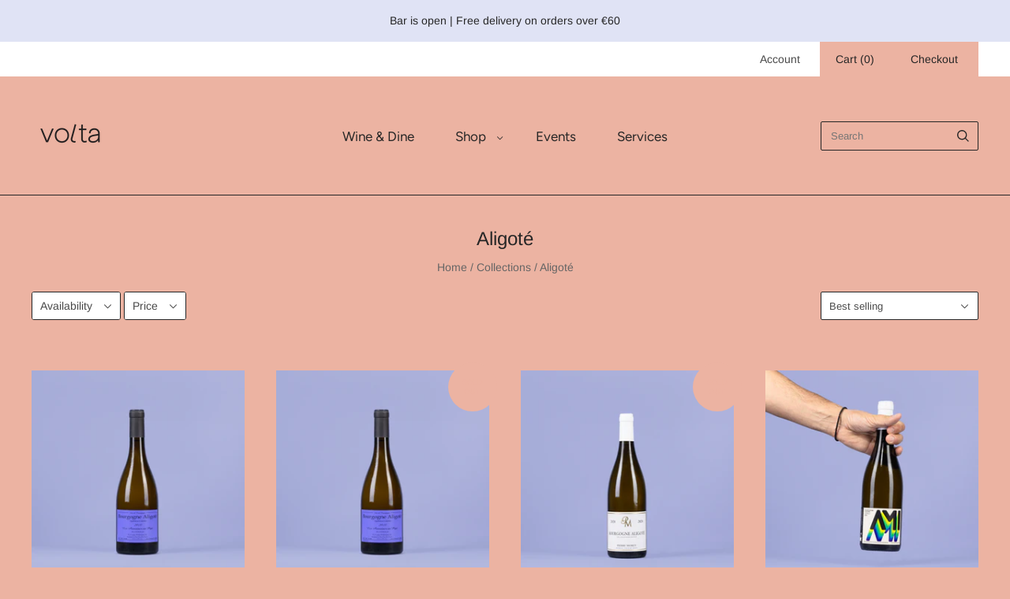

--- FILE ---
content_type: text/html; charset=utf-8
request_url: https://voltawinebar.com/collections/aligote-1
body_size: 20476
content:










    
    
    
    
    
        
    
    


















<!doctype html>
<html
  class="
    no-js
    loading
  "
  lang="en"
>
<head>

<link href="//voltawinebar.com/cdn/shop/t/5/assets/tiny.content.min.css?357" rel="stylesheet" type="text/css" media="all" />


  <script>
    window.Store = window.Store || {};
    window.Store.id = 76233343301;
  </script>
  <meta charset="utf-8">
  <meta http-equiv="X-UA-Compatible" content="IE=edge,chrome=1">

  <!-- Preconnect Domains -->
  <link rel="preconnect" href="https://cdn.shopify.com" crossorigin>
  <link rel="preconnect" href="https://fonts.shopify.com" crossorigin>
  <link rel="preconnect" href="https://monorail-edge.shopifysvc.com">

  <!-- Preload Assets -->
  <link rel="preload" href="//voltawinebar.com/cdn/shop/t/5/assets/chiko-icons.woff?v=12666650156901059331715187165" as="font" type="font/woff" crossorigin>
  <link rel="preload" href="//voltawinebar.com/cdn/shop/t/5/assets/pxu-social-icons.woff?v=75149173774959108441715187165" as="font" type="font/woff" crossorigin>

  <link rel="preload" href="//voltawinebar.com/cdn/shop/t/5/assets/theme.css?v=122528999765706559241759343714" as="style">

  <link rel="preload" href="//voltawinebar.com/cdn/shop/t/5/assets/modernizr-2.8.2.min.js?v=38612161053245547031715187165" as="script">

  

  

  <link rel="preload" href="//voltawinebar.com/cdn/shop/t/5/assets/grid.js?v=119832844516506334381715187165" as="script">

  <title>
    Aligoté

    

    

    
      &#8211; Volta Wine Bar Store
    
  </title>

  

  
    <link rel="shortcut icon" href="//voltawinebar.com/cdn/shop/files/volta_logo_black_32x32.png?v=1699868181" type="image/png" />
  

  
    <link rel="canonical" href="https://voltawinebar.com/collections/aligote-1" />
  
  <meta name="viewport" content="width=device-width,initial-scale=1" />

  <script>window.performance && window.performance.mark && window.performance.mark('shopify.content_for_header.start');</script><meta id="shopify-digital-wallet" name="shopify-digital-wallet" content="/76233343301/digital_wallets/dialog">
<link rel="alternate" type="application/atom+xml" title="Feed" href="/collections/aligote-1.atom" />
<link rel="alternate" type="application/json+oembed" href="https://voltawinebar.com/collections/aligote-1.oembed">
<script async="async" src="/checkouts/internal/preloads.js?locale=en-CY"></script>
<script id="shopify-features" type="application/json">{"accessToken":"d0964cf6e6e6f5746d31a4bc22bb3bf1","betas":["rich-media-storefront-analytics"],"domain":"voltawinebar.com","predictiveSearch":true,"shopId":76233343301,"locale":"en"}</script>
<script>var Shopify = Shopify || {};
Shopify.shop = "de33ec-2.myshopify.com";
Shopify.locale = "en";
Shopify.currency = {"active":"EUR","rate":"1.0"};
Shopify.country = "CY";
Shopify.theme = {"name":"Updated copy of Grid","id":167156646213,"schema_name":"Grid","schema_version":"6.3.0","theme_store_id":718,"role":"main"};
Shopify.theme.handle = "null";
Shopify.theme.style = {"id":null,"handle":null};
Shopify.cdnHost = "voltawinebar.com/cdn";
Shopify.routes = Shopify.routes || {};
Shopify.routes.root = "/";</script>
<script type="module">!function(o){(o.Shopify=o.Shopify||{}).modules=!0}(window);</script>
<script>!function(o){function n(){var o=[];function n(){o.push(Array.prototype.slice.apply(arguments))}return n.q=o,n}var t=o.Shopify=o.Shopify||{};t.loadFeatures=n(),t.autoloadFeatures=n()}(window);</script>
<script id="shop-js-analytics" type="application/json">{"pageType":"collection"}</script>
<script defer="defer" async type="module" src="//voltawinebar.com/cdn/shopifycloud/shop-js/modules/v2/client.init-shop-cart-sync_D0dqhulL.en.esm.js"></script>
<script defer="defer" async type="module" src="//voltawinebar.com/cdn/shopifycloud/shop-js/modules/v2/chunk.common_CpVO7qML.esm.js"></script>
<script type="module">
  await import("//voltawinebar.com/cdn/shopifycloud/shop-js/modules/v2/client.init-shop-cart-sync_D0dqhulL.en.esm.js");
await import("//voltawinebar.com/cdn/shopifycloud/shop-js/modules/v2/chunk.common_CpVO7qML.esm.js");

  window.Shopify.SignInWithShop?.initShopCartSync?.({"fedCMEnabled":true,"windoidEnabled":true});

</script>
<script id="__st">var __st={"a":76233343301,"offset":7200,"reqid":"0abd8744-1878-4263-bb62-ddde16a65183-1763966249","pageurl":"voltawinebar.com\/collections\/aligote-1","u":"53630a9f6a75","p":"collection","rtyp":"collection","rid":607127634245};</script>
<script>window.ShopifyPaypalV4VisibilityTracking = true;</script>
<script id="captcha-bootstrap">!function(){'use strict';const t='contact',e='account',n='new_comment',o=[[t,t],['blogs',n],['comments',n],[t,'customer']],c=[[e,'customer_login'],[e,'guest_login'],[e,'recover_customer_password'],[e,'create_customer']],r=t=>t.map((([t,e])=>`form[action*='/${t}']:not([data-nocaptcha='true']) input[name='form_type'][value='${e}']`)).join(','),a=t=>()=>t?[...document.querySelectorAll(t)].map((t=>t.form)):[];function s(){const t=[...o],e=r(t);return a(e)}const i='password',u='form_key',d=['recaptcha-v3-token','g-recaptcha-response','h-captcha-response',i],f=()=>{try{return window.sessionStorage}catch{return}},m='__shopify_v',_=t=>t.elements[u];function p(t,e,n=!1){try{const o=window.sessionStorage,c=JSON.parse(o.getItem(e)),{data:r}=function(t){const{data:e,action:n}=t;return t[m]||n?{data:e,action:n}:{data:t,action:n}}(c);for(const[e,n]of Object.entries(r))t.elements[e]&&(t.elements[e].value=n);n&&o.removeItem(e)}catch(o){console.error('form repopulation failed',{error:o})}}const l='form_type',E='cptcha';function T(t){t.dataset[E]=!0}const w=window,h=w.document,L='Shopify',v='ce_forms',y='captcha';let A=!1;((t,e)=>{const n=(g='f06e6c50-85a8-45c8-87d0-21a2b65856fe',I='https://cdn.shopify.com/shopifycloud/storefront-forms-hcaptcha/ce_storefront_forms_captcha_hcaptcha.v1.5.2.iife.js',D={infoText:'Protected by hCaptcha',privacyText:'Privacy',termsText:'Terms'},(t,e,n)=>{const o=w[L][v],c=o.bindForm;if(c)return c(t,g,e,D).then(n);var r;o.q.push([[t,g,e,D],n]),r=I,A||(h.body.append(Object.assign(h.createElement('script'),{id:'captcha-provider',async:!0,src:r})),A=!0)});var g,I,D;w[L]=w[L]||{},w[L][v]=w[L][v]||{},w[L][v].q=[],w[L][y]=w[L][y]||{},w[L][y].protect=function(t,e){n(t,void 0,e),T(t)},Object.freeze(w[L][y]),function(t,e,n,w,h,L){const[v,y,A,g]=function(t,e,n){const i=e?o:[],u=t?c:[],d=[...i,...u],f=r(d),m=r(i),_=r(d.filter((([t,e])=>n.includes(e))));return[a(f),a(m),a(_),s()]}(w,h,L),I=t=>{const e=t.target;return e instanceof HTMLFormElement?e:e&&e.form},D=t=>v().includes(t);t.addEventListener('submit',(t=>{const e=I(t);if(!e)return;const n=D(e)&&!e.dataset.hcaptchaBound&&!e.dataset.recaptchaBound,o=_(e),c=g().includes(e)&&(!o||!o.value);(n||c)&&t.preventDefault(),c&&!n&&(function(t){try{if(!f())return;!function(t){const e=f();if(!e)return;const n=_(t);if(!n)return;const o=n.value;o&&e.removeItem(o)}(t);const e=Array.from(Array(32),(()=>Math.random().toString(36)[2])).join('');!function(t,e){_(t)||t.append(Object.assign(document.createElement('input'),{type:'hidden',name:u})),t.elements[u].value=e}(t,e),function(t,e){const n=f();if(!n)return;const o=[...t.querySelectorAll(`input[type='${i}']`)].map((({name:t})=>t)),c=[...d,...o],r={};for(const[a,s]of new FormData(t).entries())c.includes(a)||(r[a]=s);n.setItem(e,JSON.stringify({[m]:1,action:t.action,data:r}))}(t,e)}catch(e){console.error('failed to persist form',e)}}(e),e.submit())}));const S=(t,e)=>{t&&!t.dataset[E]&&(n(t,e.some((e=>e===t))),T(t))};for(const o of['focusin','change'])t.addEventListener(o,(t=>{const e=I(t);D(e)&&S(e,y())}));const B=e.get('form_key'),M=e.get(l),P=B&&M;t.addEventListener('DOMContentLoaded',(()=>{const t=y();if(P)for(const e of t)e.elements[l].value===M&&p(e,B);[...new Set([...A(),...v().filter((t=>'true'===t.dataset.shopifyCaptcha))])].forEach((e=>S(e,t)))}))}(h,new URLSearchParams(w.location.search),n,t,e,['guest_login'])})(!0,!0)}();</script>
<script integrity="sha256-52AcMU7V7pcBOXWImdc/TAGTFKeNjmkeM1Pvks/DTgc=" data-source-attribution="shopify.loadfeatures" defer="defer" src="//voltawinebar.com/cdn/shopifycloud/storefront/assets/storefront/load_feature-81c60534.js" crossorigin="anonymous"></script>
<script data-source-attribution="shopify.dynamic_checkout.dynamic.init">var Shopify=Shopify||{};Shopify.PaymentButton=Shopify.PaymentButton||{isStorefrontPortableWallets:!0,init:function(){window.Shopify.PaymentButton.init=function(){};var t=document.createElement("script");t.src="https://voltawinebar.com/cdn/shopifycloud/portable-wallets/latest/portable-wallets.en.js",t.type="module",document.head.appendChild(t)}};
</script>
<script data-source-attribution="shopify.dynamic_checkout.buyer_consent">
  function portableWalletsHideBuyerConsent(e){var t=document.getElementById("shopify-buyer-consent"),n=document.getElementById("shopify-subscription-policy-button");t&&n&&(t.classList.add("hidden"),t.setAttribute("aria-hidden","true"),n.removeEventListener("click",e))}function portableWalletsShowBuyerConsent(e){var t=document.getElementById("shopify-buyer-consent"),n=document.getElementById("shopify-subscription-policy-button");t&&n&&(t.classList.remove("hidden"),t.removeAttribute("aria-hidden"),n.addEventListener("click",e))}window.Shopify?.PaymentButton&&(window.Shopify.PaymentButton.hideBuyerConsent=portableWalletsHideBuyerConsent,window.Shopify.PaymentButton.showBuyerConsent=portableWalletsShowBuyerConsent);
</script>
<script data-source-attribution="shopify.dynamic_checkout.cart.bootstrap">document.addEventListener("DOMContentLoaded",(function(){function t(){return document.querySelector("shopify-accelerated-checkout-cart, shopify-accelerated-checkout")}if(t())Shopify.PaymentButton.init();else{new MutationObserver((function(e,n){t()&&(Shopify.PaymentButton.init(),n.disconnect())})).observe(document.body,{childList:!0,subtree:!0})}}));
</script>

<script>window.performance && window.performance.mark && window.performance.mark('shopify.content_for_header.end');</script>

  
  















<meta property="og:site_name" content="Volta Wine Bar Store">
<meta property="og:url" content="https://voltawinebar.com/collections/aligote-1">
<meta property="og:title" content="Aligoté">
<meta property="og:type" content="website">
<meta property="og:description" content="Volta Wine Bar Store">




















<meta name="twitter:title" content="Aligoté">
<meta name="twitter:description" content="Volta Wine Bar Store">





  <!-- Theme CSS -->
  <link rel="stylesheet" href="//voltawinebar.com/cdn/shop/t/5/assets/theme.css?v=122528999765706559241759343714">
  

  <!-- Theme object -->
  
  <script>
    var Theme = {};
    Theme.version = "6.3.0";
    Theme.name = 'Grid';
  
    Theme.currency = "EUR";
    Theme.moneyFormat = "€{{amount_with_comma_separator}}";
  
    Theme.pleaseSelectText = "Please Select";
  
    Theme.addToCartSuccess = "**product** has been successfully added to your **cart_link**. Feel free to **continue_link** or **checkout_link**.";
  
    
  
    Theme.shippingCalculator = true;
    Theme.shippingButton = "Calculate shipping";
    Theme.shippingDisabled = "Calculating...";
  
    
  
    Theme.shippingCalcErrorMessage = "Error: zip / postal code --error_message--";
    Theme.shippingCalcMultiRates = "There are --number_of_rates-- shipping rates available for --address--, starting at --rate--.";
    Theme.shippingCalcOneRate = "There is one shipping rate available for --address--.";
    Theme.shippingCalcNoRates = "We do not ship to this destination.";
    Theme.shippingCalcRateValues = "--rate_title-- at --rate--";
  
    Theme.routes = {
      "root_url": "/",
      "account_url": "/account",
      "account_login_url": "https://shopify.com/76233343301/account?locale=en&region_country=CY",
      "account_logout_url": "/account/logout",
      "account_register_url": "https://shopify.com/76233343301/account?locale=en",
      "account_addresses_url": "/account/addresses",
      "collections_url": "/collections",
      "all_products_collection_url": "/collections/all",
      "search_url": "/search",
      "cart_url": "/cart",
      "cart_add_url": "/cart/add",
      "cart_change_url": "/cart/change",
      "cart_clear_url": "/cart/clear",
      "product_recommendations_url": "/recommendations/products",
      "predictive_search_url": "/search/suggest",
    };
  </script>
  

<link href="https://monorail-edge.shopifysvc.com" rel="dns-prefetch">
<script>(function(){if ("sendBeacon" in navigator && "performance" in window) {try {var session_token_from_headers = performance.getEntriesByType('navigation')[0].serverTiming.find(x => x.name == '_s').description;} catch {var session_token_from_headers = undefined;}var session_cookie_matches = document.cookie.match(/_shopify_s=([^;]*)/);var session_token_from_cookie = session_cookie_matches && session_cookie_matches.length === 2 ? session_cookie_matches[1] : "";var session_token = session_token_from_headers || session_token_from_cookie || "";function handle_abandonment_event(e) {var entries = performance.getEntries().filter(function(entry) {return /monorail-edge.shopifysvc.com/.test(entry.name);});if (!window.abandonment_tracked && entries.length === 0) {window.abandonment_tracked = true;var currentMs = Date.now();var navigation_start = performance.timing.navigationStart;var payload = {shop_id: 76233343301,url: window.location.href,navigation_start,duration: currentMs - navigation_start,session_token,page_type: "collection"};window.navigator.sendBeacon("https://monorail-edge.shopifysvc.com/v1/produce", JSON.stringify({schema_id: "online_store_buyer_site_abandonment/1.1",payload: payload,metadata: {event_created_at_ms: currentMs,event_sent_at_ms: currentMs}}));}}window.addEventListener('pagehide', handle_abandonment_event);}}());</script>
<script id="web-pixels-manager-setup">(function e(e,d,r,n,o){if(void 0===o&&(o={}),!Boolean(null===(a=null===(i=window.Shopify)||void 0===i?void 0:i.analytics)||void 0===a?void 0:a.replayQueue)){var i,a;window.Shopify=window.Shopify||{};var t=window.Shopify;t.analytics=t.analytics||{};var s=t.analytics;s.replayQueue=[],s.publish=function(e,d,r){return s.replayQueue.push([e,d,r]),!0};try{self.performance.mark("wpm:start")}catch(e){}var l=function(){var e={modern:/Edge?\/(1{2}[4-9]|1[2-9]\d|[2-9]\d{2}|\d{4,})\.\d+(\.\d+|)|Firefox\/(1{2}[4-9]|1[2-9]\d|[2-9]\d{2}|\d{4,})\.\d+(\.\d+|)|Chrom(ium|e)\/(9{2}|\d{3,})\.\d+(\.\d+|)|(Maci|X1{2}).+ Version\/(15\.\d+|(1[6-9]|[2-9]\d|\d{3,})\.\d+)([,.]\d+|)( \(\w+\)|)( Mobile\/\w+|) Safari\/|Chrome.+OPR\/(9{2}|\d{3,})\.\d+\.\d+|(CPU[ +]OS|iPhone[ +]OS|CPU[ +]iPhone|CPU IPhone OS|CPU iPad OS)[ +]+(15[._]\d+|(1[6-9]|[2-9]\d|\d{3,})[._]\d+)([._]\d+|)|Android:?[ /-](13[3-9]|1[4-9]\d|[2-9]\d{2}|\d{4,})(\.\d+|)(\.\d+|)|Android.+Firefox\/(13[5-9]|1[4-9]\d|[2-9]\d{2}|\d{4,})\.\d+(\.\d+|)|Android.+Chrom(ium|e)\/(13[3-9]|1[4-9]\d|[2-9]\d{2}|\d{4,})\.\d+(\.\d+|)|SamsungBrowser\/([2-9]\d|\d{3,})\.\d+/,legacy:/Edge?\/(1[6-9]|[2-9]\d|\d{3,})\.\d+(\.\d+|)|Firefox\/(5[4-9]|[6-9]\d|\d{3,})\.\d+(\.\d+|)|Chrom(ium|e)\/(5[1-9]|[6-9]\d|\d{3,})\.\d+(\.\d+|)([\d.]+$|.*Safari\/(?![\d.]+ Edge\/[\d.]+$))|(Maci|X1{2}).+ Version\/(10\.\d+|(1[1-9]|[2-9]\d|\d{3,})\.\d+)([,.]\d+|)( \(\w+\)|)( Mobile\/\w+|) Safari\/|Chrome.+OPR\/(3[89]|[4-9]\d|\d{3,})\.\d+\.\d+|(CPU[ +]OS|iPhone[ +]OS|CPU[ +]iPhone|CPU IPhone OS|CPU iPad OS)[ +]+(10[._]\d+|(1[1-9]|[2-9]\d|\d{3,})[._]\d+)([._]\d+|)|Android:?[ /-](13[3-9]|1[4-9]\d|[2-9]\d{2}|\d{4,})(\.\d+|)(\.\d+|)|Mobile Safari.+OPR\/([89]\d|\d{3,})\.\d+\.\d+|Android.+Firefox\/(13[5-9]|1[4-9]\d|[2-9]\d{2}|\d{4,})\.\d+(\.\d+|)|Android.+Chrom(ium|e)\/(13[3-9]|1[4-9]\d|[2-9]\d{2}|\d{4,})\.\d+(\.\d+|)|Android.+(UC? ?Browser|UCWEB|U3)[ /]?(15\.([5-9]|\d{2,})|(1[6-9]|[2-9]\d|\d{3,})\.\d+)\.\d+|SamsungBrowser\/(5\.\d+|([6-9]|\d{2,})\.\d+)|Android.+MQ{2}Browser\/(14(\.(9|\d{2,})|)|(1[5-9]|[2-9]\d|\d{3,})(\.\d+|))(\.\d+|)|K[Aa][Ii]OS\/(3\.\d+|([4-9]|\d{2,})\.\d+)(\.\d+|)/},d=e.modern,r=e.legacy,n=navigator.userAgent;return n.match(d)?"modern":n.match(r)?"legacy":"unknown"}(),u="modern"===l?"modern":"legacy",c=(null!=n?n:{modern:"",legacy:""})[u],f=function(e){return[e.baseUrl,"/wpm","/b",e.hashVersion,"modern"===e.buildTarget?"m":"l",".js"].join("")}({baseUrl:d,hashVersion:r,buildTarget:u}),m=function(e){var d=e.version,r=e.bundleTarget,n=e.surface,o=e.pageUrl,i=e.monorailEndpoint;return{emit:function(e){var a=e.status,t=e.errorMsg,s=(new Date).getTime(),l=JSON.stringify({metadata:{event_sent_at_ms:s},events:[{schema_id:"web_pixels_manager_load/3.1",payload:{version:d,bundle_target:r,page_url:o,status:a,surface:n,error_msg:t},metadata:{event_created_at_ms:s}}]});if(!i)return console&&console.warn&&console.warn("[Web Pixels Manager] No Monorail endpoint provided, skipping logging."),!1;try{return self.navigator.sendBeacon.bind(self.navigator)(i,l)}catch(e){}var u=new XMLHttpRequest;try{return u.open("POST",i,!0),u.setRequestHeader("Content-Type","text/plain"),u.send(l),!0}catch(e){return console&&console.warn&&console.warn("[Web Pixels Manager] Got an unhandled error while logging to Monorail."),!1}}}}({version:r,bundleTarget:l,surface:e.surface,pageUrl:self.location.href,monorailEndpoint:e.monorailEndpoint});try{o.browserTarget=l,function(e){var d=e.src,r=e.async,n=void 0===r||r,o=e.onload,i=e.onerror,a=e.sri,t=e.scriptDataAttributes,s=void 0===t?{}:t,l=document.createElement("script"),u=document.querySelector("head"),c=document.querySelector("body");if(l.async=n,l.src=d,a&&(l.integrity=a,l.crossOrigin="anonymous"),s)for(var f in s)if(Object.prototype.hasOwnProperty.call(s,f))try{l.dataset[f]=s[f]}catch(e){}if(o&&l.addEventListener("load",o),i&&l.addEventListener("error",i),u)u.appendChild(l);else{if(!c)throw new Error("Did not find a head or body element to append the script");c.appendChild(l)}}({src:f,async:!0,onload:function(){if(!function(){var e,d;return Boolean(null===(d=null===(e=window.Shopify)||void 0===e?void 0:e.analytics)||void 0===d?void 0:d.initialized)}()){var d=window.webPixelsManager.init(e)||void 0;if(d){var r=window.Shopify.analytics;r.replayQueue.forEach((function(e){var r=e[0],n=e[1],o=e[2];d.publishCustomEvent(r,n,o)})),r.replayQueue=[],r.publish=d.publishCustomEvent,r.visitor=d.visitor,r.initialized=!0}}},onerror:function(){return m.emit({status:"failed",errorMsg:"".concat(f," has failed to load")})},sri:function(e){var d=/^sha384-[A-Za-z0-9+/=]+$/;return"string"==typeof e&&d.test(e)}(c)?c:"",scriptDataAttributes:o}),m.emit({status:"loading"})}catch(e){m.emit({status:"failed",errorMsg:(null==e?void 0:e.message)||"Unknown error"})}}})({shopId: 76233343301,storefrontBaseUrl: "https://voltawinebar.com",extensionsBaseUrl: "https://extensions.shopifycdn.com/cdn/shopifycloud/web-pixels-manager",monorailEndpoint: "https://monorail-edge.shopifysvc.com/unstable/produce_batch",surface: "storefront-renderer",enabledBetaFlags: ["2dca8a86"],webPixelsConfigList: [{"id":"shopify-app-pixel","configuration":"{}","eventPayloadVersion":"v1","runtimeContext":"STRICT","scriptVersion":"0450","apiClientId":"shopify-pixel","type":"APP","privacyPurposes":["ANALYTICS","MARKETING"]},{"id":"shopify-custom-pixel","eventPayloadVersion":"v1","runtimeContext":"LAX","scriptVersion":"0450","apiClientId":"shopify-pixel","type":"CUSTOM","privacyPurposes":["ANALYTICS","MARKETING"]}],isMerchantRequest: false,initData: {"shop":{"name":"Volta Wine Bar Store","paymentSettings":{"currencyCode":"EUR"},"myshopifyDomain":"de33ec-2.myshopify.com","countryCode":"CY","storefrontUrl":"https:\/\/voltawinebar.com"},"customer":null,"cart":null,"checkout":null,"productVariants":[],"purchasingCompany":null},},"https://voltawinebar.com/cdn","ae1676cfwd2530674p4253c800m34e853cb",{"modern":"","legacy":""},{"shopId":"76233343301","storefrontBaseUrl":"https:\/\/voltawinebar.com","extensionBaseUrl":"https:\/\/extensions.shopifycdn.com\/cdn\/shopifycloud\/web-pixels-manager","surface":"storefront-renderer","enabledBetaFlags":"[\"2dca8a86\"]","isMerchantRequest":"false","hashVersion":"ae1676cfwd2530674p4253c800m34e853cb","publish":"custom","events":"[[\"page_viewed\",{}],[\"collection_viewed\",{\"collection\":{\"id\":\"607127634245\",\"title\":\"Aligoté\",\"productVariants\":[{\"price\":{\"amount\":33.4,\"currencyCode\":\"EUR\"},\"product\":{\"title\":\"Aligoté Pataille -2021\",\"vendor\":\"Sylvain Pataille\",\"id\":\"8648158839109\",\"untranslatedTitle\":\"Aligoté Pataille -2021\",\"url\":\"\/products\/aligote-1\",\"type\":\"White wine\"},\"id\":\"47030832267589\",\"image\":{\"src\":\"\/\/voltawinebar.com\/cdn\/shop\/files\/WINES0302876.jpg?v=1698394585\"},\"sku\":\"\",\"title\":\"Default Title\",\"untranslatedTitle\":\"Default Title\"},{\"price\":{\"amount\":57.0,\"currencyCode\":\"EUR\"},\"product\":{\"title\":\"Les Auvonnes Au Pepe - 2020\",\"vendor\":\"Sylvain Pataille\",\"id\":\"8648286798149\",\"untranslatedTitle\":\"Les Auvonnes Au Pepe - 2020\",\"url\":\"\/products\/les-auvonnes-au-pepe\",\"type\":\"White wine\"},\"id\":\"47031149756741\",\"image\":{\"src\":\"\/\/voltawinebar.com\/cdn\/shop\/files\/WINES0302876_e8c03e95-9645-49a2-b9e9-5f1474a8a0c6.jpg?v=1698407372\"},\"sku\":\"\",\"title\":\"Default Title\",\"untranslatedTitle\":\"Default Title\"},{\"price\":{\"amount\":23.3,\"currencyCode\":\"EUR\"},\"product\":{\"title\":\"Aligoté Morey - 2020\",\"vendor\":\"Pierre Morey\",\"id\":\"8648280998213\",\"untranslatedTitle\":\"Aligoté Morey - 2020\",\"url\":\"\/products\/aligote-2\",\"type\":\"White wine\"},\"id\":\"47031139238213\",\"image\":{\"src\":\"\/\/voltawinebar.com\/cdn\/shop\/files\/WINES0302902.jpg?v=1698394466\"},\"sku\":\"\",\"title\":\"Default Title\",\"untranslatedTitle\":\"Default Title\"},{\"price\":{\"amount\":26.2,\"currencyCode\":\"EUR\"},\"product\":{\"title\":\"Aligoté Ami - 2022\",\"vendor\":\"Ami\",\"id\":\"8614151717189\",\"untranslatedTitle\":\"Aligoté Ami - 2022\",\"url\":\"\/products\/aligote\",\"type\":\"White wine\"},\"id\":\"46913988493637\",\"image\":{\"src\":\"\/\/voltawinebar.com\/cdn\/shop\/files\/WINES0302799.jpg?v=1698394167\"},\"sku\":\"\",\"title\":\"Default Title\",\"untranslatedTitle\":\"Default Title\"}]}}]]"});</script><script>
  window.ShopifyAnalytics = window.ShopifyAnalytics || {};
  window.ShopifyAnalytics.meta = window.ShopifyAnalytics.meta || {};
  window.ShopifyAnalytics.meta.currency = 'EUR';
  var meta = {"products":[{"id":8648158839109,"gid":"gid:\/\/shopify\/Product\/8648158839109","vendor":"Sylvain Pataille","type":"White wine","variants":[{"id":47030832267589,"price":3340,"name":"Aligoté Pataille -2021","public_title":null,"sku":""}],"remote":false},{"id":8648286798149,"gid":"gid:\/\/shopify\/Product\/8648286798149","vendor":"Sylvain Pataille","type":"White wine","variants":[{"id":47031149756741,"price":5700,"name":"Les Auvonnes Au Pepe - 2020","public_title":null,"sku":""}],"remote":false},{"id":8648280998213,"gid":"gid:\/\/shopify\/Product\/8648280998213","vendor":"Pierre Morey","type":"White wine","variants":[{"id":47031139238213,"price":2330,"name":"Aligoté Morey - 2020","public_title":null,"sku":""}],"remote":false},{"id":8614151717189,"gid":"gid:\/\/shopify\/Product\/8614151717189","vendor":"Ami","type":"White wine","variants":[{"id":46913988493637,"price":2620,"name":"Aligoté Ami - 2022","public_title":null,"sku":""}],"remote":false}],"page":{"pageType":"collection","resourceType":"collection","resourceId":607127634245}};
  for (var attr in meta) {
    window.ShopifyAnalytics.meta[attr] = meta[attr];
  }
</script>
<script class="analytics">
  (function () {
    var customDocumentWrite = function(content) {
      var jquery = null;

      if (window.jQuery) {
        jquery = window.jQuery;
      } else if (window.Checkout && window.Checkout.$) {
        jquery = window.Checkout.$;
      }

      if (jquery) {
        jquery('body').append(content);
      }
    };

    var hasLoggedConversion = function(token) {
      if (token) {
        return document.cookie.indexOf('loggedConversion=' + token) !== -1;
      }
      return false;
    }

    var setCookieIfConversion = function(token) {
      if (token) {
        var twoMonthsFromNow = new Date(Date.now());
        twoMonthsFromNow.setMonth(twoMonthsFromNow.getMonth() + 2);

        document.cookie = 'loggedConversion=' + token + '; expires=' + twoMonthsFromNow;
      }
    }

    var trekkie = window.ShopifyAnalytics.lib = window.trekkie = window.trekkie || [];
    if (trekkie.integrations) {
      return;
    }
    trekkie.methods = [
      'identify',
      'page',
      'ready',
      'track',
      'trackForm',
      'trackLink'
    ];
    trekkie.factory = function(method) {
      return function() {
        var args = Array.prototype.slice.call(arguments);
        args.unshift(method);
        trekkie.push(args);
        return trekkie;
      };
    };
    for (var i = 0; i < trekkie.methods.length; i++) {
      var key = trekkie.methods[i];
      trekkie[key] = trekkie.factory(key);
    }
    trekkie.load = function(config) {
      trekkie.config = config || {};
      trekkie.config.initialDocumentCookie = document.cookie;
      var first = document.getElementsByTagName('script')[0];
      var script = document.createElement('script');
      script.type = 'text/javascript';
      script.onerror = function(e) {
        var scriptFallback = document.createElement('script');
        scriptFallback.type = 'text/javascript';
        scriptFallback.onerror = function(error) {
                var Monorail = {
      produce: function produce(monorailDomain, schemaId, payload) {
        var currentMs = new Date().getTime();
        var event = {
          schema_id: schemaId,
          payload: payload,
          metadata: {
            event_created_at_ms: currentMs,
            event_sent_at_ms: currentMs
          }
        };
        return Monorail.sendRequest("https://" + monorailDomain + "/v1/produce", JSON.stringify(event));
      },
      sendRequest: function sendRequest(endpointUrl, payload) {
        // Try the sendBeacon API
        if (window && window.navigator && typeof window.navigator.sendBeacon === 'function' && typeof window.Blob === 'function' && !Monorail.isIos12()) {
          var blobData = new window.Blob([payload], {
            type: 'text/plain'
          });

          if (window.navigator.sendBeacon(endpointUrl, blobData)) {
            return true;
          } // sendBeacon was not successful

        } // XHR beacon

        var xhr = new XMLHttpRequest();

        try {
          xhr.open('POST', endpointUrl);
          xhr.setRequestHeader('Content-Type', 'text/plain');
          xhr.send(payload);
        } catch (e) {
          console.log(e);
        }

        return false;
      },
      isIos12: function isIos12() {
        return window.navigator.userAgent.lastIndexOf('iPhone; CPU iPhone OS 12_') !== -1 || window.navigator.userAgent.lastIndexOf('iPad; CPU OS 12_') !== -1;
      }
    };
    Monorail.produce('monorail-edge.shopifysvc.com',
      'trekkie_storefront_load_errors/1.1',
      {shop_id: 76233343301,
      theme_id: 167156646213,
      app_name: "storefront",
      context_url: window.location.href,
      source_url: "//voltawinebar.com/cdn/s/trekkie.storefront.3c703df509f0f96f3237c9daa54e2777acf1a1dd.min.js"});

        };
        scriptFallback.async = true;
        scriptFallback.src = '//voltawinebar.com/cdn/s/trekkie.storefront.3c703df509f0f96f3237c9daa54e2777acf1a1dd.min.js';
        first.parentNode.insertBefore(scriptFallback, first);
      };
      script.async = true;
      script.src = '//voltawinebar.com/cdn/s/trekkie.storefront.3c703df509f0f96f3237c9daa54e2777acf1a1dd.min.js';
      first.parentNode.insertBefore(script, first);
    };
    trekkie.load(
      {"Trekkie":{"appName":"storefront","development":false,"defaultAttributes":{"shopId":76233343301,"isMerchantRequest":null,"themeId":167156646213,"themeCityHash":"1621002860514555188","contentLanguage":"en","currency":"EUR","eventMetadataId":"4347b9cc-2d0a-4884-9ee1-5d59d261228b"},"isServerSideCookieWritingEnabled":true,"monorailRegion":"shop_domain","enabledBetaFlags":["f0df213a"]},"Session Attribution":{},"S2S":{"facebookCapiEnabled":false,"source":"trekkie-storefront-renderer","apiClientId":580111}}
    );

    var loaded = false;
    trekkie.ready(function() {
      if (loaded) return;
      loaded = true;

      window.ShopifyAnalytics.lib = window.trekkie;

      var originalDocumentWrite = document.write;
      document.write = customDocumentWrite;
      try { window.ShopifyAnalytics.merchantGoogleAnalytics.call(this); } catch(error) {};
      document.write = originalDocumentWrite;

      window.ShopifyAnalytics.lib.page(null,{"pageType":"collection","resourceType":"collection","resourceId":607127634245,"shopifyEmitted":true});

      var match = window.location.pathname.match(/checkouts\/(.+)\/(thank_you|post_purchase)/)
      var token = match? match[1]: undefined;
      if (!hasLoggedConversion(token)) {
        setCookieIfConversion(token);
        window.ShopifyAnalytics.lib.track("Viewed Product Category",{"currency":"EUR","category":"Collection: aligote-1","collectionName":"aligote-1","collectionId":607127634245,"nonInteraction":true},undefined,undefined,{"shopifyEmitted":true});
      }
    });


        var eventsListenerScript = document.createElement('script');
        eventsListenerScript.async = true;
        eventsListenerScript.src = "//voltawinebar.com/cdn/shopifycloud/storefront/assets/shop_events_listener-3da45d37.js";
        document.getElementsByTagName('head')[0].appendChild(eventsListenerScript);

})();</script>
<script
  defer
  src="https://voltawinebar.com/cdn/shopifycloud/perf-kit/shopify-perf-kit-2.1.2.min.js"
  data-application="storefront-renderer"
  data-shop-id="76233343301"
  data-render-region="gcp-us-east1"
  data-page-type="collection"
  data-theme-instance-id="167156646213"
  data-theme-name="Grid"
  data-theme-version="6.3.0"
  data-monorail-region="shop_domain"
  data-resource-timing-sampling-rate="10"
  data-shs="true"
  data-shs-beacon="true"
  data-shs-export-with-fetch="true"
  data-shs-logs-sample-rate="1"
></script>
</head>

<body
  class="
    template-collection
    template-suffix-

    
  "
>
  <!-- BEGIN sections: header-group -->
<div id="shopify-section-sections--22445968294213__announcement_bar" class="shopify-section shopify-section-group-header-group"><script
  type="application/json"
  data-section-type="pxs-announcement-bar"
  data-section-id="sections--22445968294213__announcement_bar"
></script>













<a
  class="pxs-announcement-bar"
  style="
    color: #262626;
    background-color: #e0e3f5
  "
  
>
  
    <span class="pxs-announcement-bar-text-mobile">
      Bar is open  |  Free delivery on orders over €60
    </span>
  

  
    <span class="pxs-announcement-bar-text-desktop">
      Bar is open  |  Free delivery on orders over €60
    </span>
  
</a>



</div><div id="shopify-section-sections--22445968294213__header" class="shopify-section shopify-section-group-header-group"><script
  type="application/json"
  data-section-type="static-header"
  data-section-id="sections--22445968294213__header"
  data-section-data
>
  {
    "stickyHeader": false,
    "compactCenter": "compact-left",
    "enable_predictive_search": "true"
  }
</script>
<section
  class="header header-layout-compact-left   header-content-width     header-border "
  
  
  data-section-header
>
  <header
    class="main-header"
    role="banner"
    data-header-main
  >
    <div class="header-tools-wrapper">
      <div class="header-tools">

        <div class="aligned-left">
          <div id="coin-container"></div>
        </div>

        <div class="aligned-right">
          
            <div class="customer-links">
              
                <a class="customer-login-link" href="https://shopify.com/76233343301/account?locale=en&region_country=CY">Account</a>
              
            </div>
          

          <div class="mini-cart-wrapper">
            <a class="cart-count" href="/cart" data-cart-count>
              <span class="cart-count-text">Cart</span>
              (<span class="cart-count-number">0</span>)
            </a>

            <div class="mini-cart empty">
  <div class="arrow"></div>

  <div class="mini-cart-item-wrapper">
    
    <article class="mini-cart-item cart-subtotal"><span class="subtotal-row">
          <span class="cart-subtotal cart-subtotal-group">Subtotal</span>
          <span class="money cart-subtotal-group price" data-total-price>€0,00</span>
        </span>
        <span class="subtotal-row">
          <p class="mini-cart__taxes-shipping-text">Tax included and shipping calculated at checkout
</p>
        </span>
    </article>
  </div>

  <div class="mini-cart-footer">
    <a class="button secondary" href="/cart">View cart</a>
    <form
      action="/cart"
      method="POST"
    >
      <button
        class="button mini-cart-checkout-button"
        type="submit"
        name="checkout"
      >
        
        <span>Check out</span>
      </button>
    </form>
  </div>

</div>
          </div>
          <form class="checkout-link" action="/cart" method="POST"><button class="checkout-link__button" type="submit" name="checkout">Checkout</button></form>
        </div>

      </div>
    </div>

    <div class="header-main-content" data-header-content>
      
        <div class="header-content-left">
          <button
            class="navigation-toggle navigation-toggle-open"
            aria-label="Menu"
            data-header-nav-toggle
          >
            <span class="navigation-toggle-icon">






<svg xmlns="http://www.w3.org/2000/svg" width="18" height="12" viewBox="0 0 18 12">
    <path fill="currentColor" fill-rule="evenodd" d="M0 0h18v2H0zM0 5h18v2H0zM0 10h18v2H0z"/>
  </svg>












</span>
          </button>
        </div>
      

      <div
        class="
          header-branding
          header-branding-desktop
          header-branding-desktop--has-logo
        "
        data-header-branding
      >
        <a class="logo-link" href="/">

  

  <img
    
      src="//voltawinebar.com/cdn/shop/files/volta_logo_black_91cc2103-006b-4e64-9ed1-f0df90f341fb_100x100.png?v=1715327945"
    
    alt=""

    
      data-rimg
      srcset="//voltawinebar.com/cdn/shop/files/volta_logo_black_91cc2103-006b-4e64-9ed1-f0df90f341fb_100x100.png?v=1715327945 1x, //voltawinebar.com/cdn/shop/files/volta_logo_black_91cc2103-006b-4e64-9ed1-f0df90f341fb_200x200.png?v=1715327945 2x, //voltawinebar.com/cdn/shop/files/volta_logo_black_91cc2103-006b-4e64-9ed1-f0df90f341fb_300x300.png?v=1715327945 3x, //voltawinebar.com/cdn/shop/files/volta_logo_black_91cc2103-006b-4e64-9ed1-f0df90f341fb_400x400.png?v=1715327945 4x"
    

    class="logo-image"
    style="
        object-fit:cover;object-position:50.0% 50.0%;
      
"
    
  >




</a>
        <span
          class="navigation-toggle navigation-toggle-close"
          data-header-nav-toggle
        >






<svg xmlns="http://www.w3.org/2000/svg" width="36" height="36" viewBox="0 0 36 36">
    <path fill="currentColor" fill-rule="evenodd" d="M20.117 18L35.998 2.117 33.882 0 18 15.882 2.118 0 .002 2.117 15.882 18 0 33.883 2.12 36 18 20.117 33.882 36 36 33.883z" />
  </svg>












</span>
      </div>

      
        <div class="navigation-wrapper" data-navigation-wrapper>
          <nav class="navigation navigation-desktop navigation-has-mega-nav" data-navigation-content>
            <ul class="navigation-menu">
              
                
                
                
                
                
                
                
                
                
                
                
                
                
                
                
                


                <li
                  class=""
                  
                >
                  
                    <a href="/pages/contact"
                  
                    id="main-navigation-wine-dine"
                    class="navigation-menu-link"
                    
                  >
                    Wine & Dine
                    
                  
                    </a>
                  

                  
                </li>
              
                
                
                
                
                
                
                
                
                
                
                
                
                
                
                
                


                <li
                  class="has-dropdown"
                  
                >
                  
                    <details data-nav-details>
                      <summary data-href="/collections/wine"
                  
                    id="main-navigation-shop"
                    class="navigation-menu-link"
                    aria-haspopup
                  >
                    Shop
                    
                      <span
                        class="navigation-submenu-toggle"
                        tabIndex="0"
                        role="button"
                        aria-controls="navigation-shop"
                        aria-expanded="false"
                        aria-label="Toggle"
                        data-subnav-toggle
                      >






<svg xmlns="http://www.w3.org/2000/svg" width="20" height="20" viewBox="0 0 20 20">
    <path fill="currentColor" fill-rule="evenodd" d="M6.667 15.96l.576.603 6.482-6.198-6.482-6.198-.576.602 5.853 5.596z"/>
  </svg>












</span>
                    
                  
                    </summary>
                  

                  
                    
                    
                    
<ul class="navigation-submenu navigation-submenu-tier2">
  
    
    
    
    
    
    
    
    
    
    
    
    
    
    
    


    <li class="">
      
        <a href="/collections/easter-at-volta"
      
        id="main-dropdown-navigation-easter-at-volta"
        class="navigation-menu-link"
        
      >
        Easter at Volta
        
      
        </a>
      

      
    </li>
  
    
    
    
    
    
    
    
    
    
    
    
    
    
    
    


    <li class="has-dropdown open-right">
      
        <details data-nav-details>
          <summary data-href="#"
      
        id="main-dropdown-navigation-by-color"
        class="navigation-menu-link"
        aria-haspopup
      >
        By Color
        
          <span
            class="navigation-submenu-toggle"
            tabIndex="0"
            role="button"
            aria-controls="navigation-by-color"
            aria-expanded="false"
            aria-label="Toggle"
            data-subnav-toggle
          >
            






<svg xmlns="http://www.w3.org/2000/svg" width="20" height="20" viewBox="0 0 20 20">
    <path fill="currentColor" fill-rule="evenodd" d="M6.667 15.96l.576.603 6.482-6.198-6.482-6.198-.576.602 5.853 5.596z"/>
  </svg>













          </span>
        
      
        </summary>
      

      
        <ul class="navigation-submenu navigation-submenu-tier3">
          
            <li>
              <a
                class="navigation-menu-link"
                href="/collections/white-wines"
              >
                white
              </a>
            </li>
          
            <li>
              <a
                class="navigation-menu-link"
                href="/collections/red-wines"
              >
                red
              </a>
            </li>
          
            <li>
              <a
                class="navigation-menu-link"
                href="/collections/rose-wines"
              >
                rose
              </a>
            </li>
          
            <li>
              <a
                class="navigation-menu-link"
                href="/collections/orange-wines"
              >
                orange 
              </a>
            </li>
          
            <li>
              <a
                class="navigation-menu-link"
                href="/collections/sparkling-wines-1"
              >
                sparkling
              </a>
            </li>
          
        </ul>
        </details>
      
    </li>
  
    
    
    
    
    
    
    
    
    
    
    
    
    
    
    


    <li class="has-dropdown open-right">
      
        <details data-nav-details>
          <summary data-href="#"
      
        id="main-dropdown-navigation-by-profile"
        class="navigation-menu-link"
        aria-haspopup
      >
        By Profile 
        
          <span
            class="navigation-submenu-toggle"
            tabIndex="0"
            role="button"
            aria-controls="navigation-by-profile"
            aria-expanded="false"
            aria-label="Toggle"
            data-subnav-toggle
          >
            






<svg xmlns="http://www.w3.org/2000/svg" width="20" height="20" viewBox="0 0 20 20">
    <path fill="currentColor" fill-rule="evenodd" d="M6.667 15.96l.576.603 6.482-6.198-6.482-6.198-.576.602 5.853 5.596z"/>
  </svg>













          </span>
        
      
        </summary>
      

      
        <ul class="navigation-submenu navigation-submenu-tier3">
          
            <li>
              <a
                class="navigation-menu-link"
                href="/collections/aromatic"
              >
                aromatic
              </a>
            </li>
          
            <li>
              <a
                class="navigation-menu-link"
                href="/collections/crispy-and-mineral"
              >
                crispy & mineral
              </a>
            </li>
          
            <li>
              <a
                class="navigation-menu-link"
                href="/collections/fruit-forward"
              >
                fruit forward
              </a>
            </li>
          
            <li>
              <a
                class="navigation-menu-link"
                href="/collections/full-rich"
              >
                full & rich
              </a>
            </li>
          
            <li>
              <a
                class="navigation-menu-link"
                href="/collections/light-lifted"
              >
                light & lifted
              </a>
            </li>
          
            <li>
              <a
                class="navigation-menu-link"
                href="/collections/plush-textured"
              >
                plush & textured
              </a>
            </li>
          
            <li>
              <a
                class="navigation-menu-link"
                href="/collections/salty"
              >
                salty
              </a>
            </li>
          
            <li>
              <a
                class="navigation-menu-link"
                href="/collections/savoury"
              >
                savoury
              </a>
            </li>
          
            <li>
              <a
                class="navigation-menu-link"
                href="/collections/juicy-medium-bodied"
              >
                juicy & medium bodied
              </a>
            </li>
          
            <li>
              <a
                class="navigation-menu-link"
                href="/collections/amphora"
              >
                amphora
              </a>
            </li>
          
            <li>
              <a
                class="navigation-menu-link"
                href="/collections/sparkling-wines-1"
              >
                sparkling
              </a>
            </li>
          
        </ul>
        </details>
      
    </li>
  
    
    
    
    
    
    
    
    
    
    
    
    
    
    
    


    <li class="has-dropdown open-right">
      
        <details data-nav-details>
          <summary data-href="#"
      
        id="main-dropdown-navigation-by-style"
        class="navigation-menu-link"
        aria-haspopup
      >
        By Style
        
          <span
            class="navigation-submenu-toggle"
            tabIndex="0"
            role="button"
            aria-controls="navigation-by-style"
            aria-expanded="false"
            aria-label="Toggle"
            data-subnav-toggle
          >
            






<svg xmlns="http://www.w3.org/2000/svg" width="20" height="20" viewBox="0 0 20 20">
    <path fill="currentColor" fill-rule="evenodd" d="M6.667 15.96l.576.603 6.482-6.198-6.482-6.198-.576.602 5.853 5.596z"/>
  </svg>













          </span>
        
      
        </summary>
      

      
        <ul class="navigation-submenu navigation-submenu-tier3">
          
            <li>
              <a
                class="navigation-menu-link"
                href="/collections/age-worthy"
              >
                age worthy
              </a>
            </li>
          
            <li>
              <a
                class="navigation-menu-link"
                href="/collections/amphora"
              >
                amphora
              </a>
            </li>
          
            <li>
              <a
                class="navigation-menu-link"
                href="/collections/hidden-gems"
              >
                hidden gems
              </a>
            </li>
          
            <li>
              <a
                class="navigation-menu-link"
                href="/collections/weekday-bangers"
              >
                weekday bangers
              </a>
            </li>
          
            <li>
              <a
                class="navigation-menu-link"
                href="/collections/weekend-treat"
              >
                weekend treat
              </a>
            </li>
          
            <li>
              <a
                class="navigation-menu-link"
                href="/collections/biodynamic"
              >
                biodynamic
              </a>
            </li>
          
            <li>
              <a
                class="navigation-menu-link"
                href="/collections/the-ogs"
              >
                the OG's
              </a>
            </li>
          
            <li>
              <a
                class="navigation-menu-link"
                href="/collections/unicorn-wines"
              >
                unicorn wines
              </a>
            </li>
          
        </ul>
        </details>
      
    </li>
  
    
    
    
    
    
    
    
    
    
    
    
    
    
    
    


    <li class="has-dropdown open-right">
      
        <details data-nav-details>
          <summary data-href="#"
      
        id="main-dropdown-navigation-level-of-funkiness"
        class="navigation-menu-link"
        aria-haspopup
      >
        Level of Funkiness
        
          <span
            class="navigation-submenu-toggle"
            tabIndex="0"
            role="button"
            aria-controls="navigation-level-of-funkiness"
            aria-expanded="false"
            aria-label="Toggle"
            data-subnav-toggle
          >
            






<svg xmlns="http://www.w3.org/2000/svg" width="20" height="20" viewBox="0 0 20 20">
    <path fill="currentColor" fill-rule="evenodd" d="M6.667 15.96l.576.603 6.482-6.198-6.482-6.198-.576.602 5.853 5.596z"/>
  </svg>













          </span>
        
      
        </summary>
      

      
        <ul class="navigation-submenu navigation-submenu-tier3">
          
            <li>
              <a
                class="navigation-menu-link"
                href="/collections/level-1"
              >
                Level 1
              </a>
            </li>
          
            <li>
              <a
                class="navigation-menu-link"
                href="/collections/level-2"
              >
                Level 2
              </a>
            </li>
          
            <li>
              <a
                class="navigation-menu-link"
                href="/collections/level-3"
              >
                Level 3
              </a>
            </li>
          
            <li>
              <a
                class="navigation-menu-link"
                href="/collections/level-4"
              >
                Level 4
              </a>
            </li>
          
        </ul>
        </details>
      
    </li>
  
    
    
    
    
    
    
    
    
    
    
    
    
    
    
    


    <li class="has-dropdown open-right">
      
        <details data-nav-details>
          <summary data-href="#"
      
        id="main-dropdown-navigation-country"
        class="navigation-menu-link"
        aria-haspopup
      >
        Country
        
          <span
            class="navigation-submenu-toggle"
            tabIndex="0"
            role="button"
            aria-controls="navigation-country"
            aria-expanded="false"
            aria-label="Toggle"
            data-subnav-toggle
          >
            






<svg xmlns="http://www.w3.org/2000/svg" width="20" height="20" viewBox="0 0 20 20">
    <path fill="currentColor" fill-rule="evenodd" d="M6.667 15.96l.576.603 6.482-6.198-6.482-6.198-.576.602 5.853 5.596z"/>
  </svg>













          </span>
        
      
        </summary>
      

      
        <ul class="navigation-submenu navigation-submenu-tier3">
          
            <li>
              <a
                class="navigation-menu-link"
                href="/collections/argentina"
              >
                Argentina
              </a>
            </li>
          
            <li>
              <a
                class="navigation-menu-link"
                href="/collections/austria"
              >
                Austria
              </a>
            </li>
          
            <li>
              <a
                class="navigation-menu-link"
                href="/collections/cyprus"
              >
                Cyprus
              </a>
            </li>
          
            <li>
              <a
                class="navigation-menu-link"
                href="/collections/czech-republic"
              >
                Czech Republic
              </a>
            </li>
          
            <li>
              <a
                class="navigation-menu-link"
                href="/collections/greece"
              >
                France
              </a>
            </li>
          
            <li>
              <a
                class="navigation-menu-link"
                href="/collections/germany"
              >
                Germany
              </a>
            </li>
          
            <li>
              <a
                class="navigation-menu-link"
                href="/collections/greece-1"
              >
                Greece
              </a>
            </li>
          
            <li>
              <a
                class="navigation-menu-link"
                href="/collections/italy"
              >
                Italy
              </a>
            </li>
          
            <li>
              <a
                class="navigation-menu-link"
                href="/collections/spain"
              >
                Spain
              </a>
            </li>
          
        </ul>
        </details>
      
    </li>
  
    
    
    
    
    
    
    
    
    
    
    
    
    
    
    


    <li class="">
      
        <a href="/collections/only-here"
      
        id="main-dropdown-navigation-only-here"
        class="navigation-menu-link"
        
      >
        Only here 
        
      
        </a>
      

      
    </li>
  
    
    
    
    
    
    
    
    
    
    
    
    
    
    
    


    <li class="">
      
        <a href="/collections/wine"
      
        id="main-dropdown-navigation-gimme-all"
        class="navigation-menu-link"
        
      >
        Gimme all
        
      
        </a>
      

      
    </li>
  
    
    
    
    
    
    
    
    
    
    
    
    
    
    
    


    <li class="">
      
        <a href="/collections/miscellaneous"
      
        id="main-dropdown-navigation-other-merch"
        class="navigation-menu-link"
        
      >
        Other merch
        
      
        </a>
      

      
    </li>
  
</ul></details>
                  
                </li>
              
                
                
                
                
                
                
                
                
                
                
                
                
                
                
                
                


                <li
                  class=""
                  
                >
                  
                    <a href="/pages/events"
                  
                    id="main-navigation-events"
                    class="navigation-menu-link"
                    
                  >
                    Events
                    
                  
                    </a>
                  

                  
                </li>
              
                
                
                
                
                
                
                
                
                
                
                
                
                
                
                
                


                <li
                  class=""
                  
                >
                  
                    <a href="/pages/services"
                  
                    id="main-navigation-services"
                    class="navigation-menu-link"
                    
                  >
                    Services
                    
                  
                    </a>
                  

                  
                </li>
              

              
                
                  <li class="mobile-link">
                    <a class="customer-login-link" href="https://shopify.com/76233343301/account?locale=en&region_country=CY">Account</a>
                  </li>
                
              
            </ul>
          </nav>
          <nav class="navigation navigation-mobile navigation-has-mega-nav" data-navigation-content>
  <ul class="navigation-menu">
    
      
      
      
      
      
      
      
      
      
      
      
      
      
      
      
      


      <li
        class=""
        
      >
        <a
          id="mobile-navigation-wine-dine"
          class="navigation-menu-link"
          href="/pages/contact"
          
        >
          Wine & Dine
          
        </a>

        
      </li>
    
      
      
      
      
      
      
      
      
      
      
      
      
      
      
      
      


      <li
        class="has-dropdown"
        
      >
        <a
          id="mobile-navigation-shop"
          class="navigation-menu-link"
          href="/collections/wine"
          aria-haspopup
        >
          Shop
          
            <span
              class="navigation-submenu-toggle"
              tabIndex="0"
              role="button"
              aria-controls="navigation-shop"
              aria-expanded="false"
              aria-label="Toggle"
              data-subnav-toggle
            >






<svg xmlns="http://www.w3.org/2000/svg" width="20" height="20" viewBox="0 0 20 20">
    <path fill="currentColor" fill-rule="evenodd" d="M6.667 15.96l.576.603 6.482-6.198-6.482-6.198-.576.602 5.853 5.596z"/>
  </svg>












</span>
          
        </a>

        
          
          
          
<ul class="navigation-submenu navigation-submenu-tier2">
  
    
    
    
    
    
    
    
    
    
    
    
    
    
    
    


    <li class="">
      <a
        id="mobile-dropdown-navigation-easter-at-volta"
        class="navigation-menu-link"
        href="/collections/easter-at-volta"
        
      >
        Easter at Volta
        
      </a>

      
    </li>
  
    
    
    
    
    
    
    
    
    
    
    
    
    
    
    


    <li class="has-dropdown open-right">
      <a
        id="mobile-dropdown-navigation-by-color"
        class="navigation-menu-link"
        href="#"
        aria-haspopup
      >
        By Color
        
          <span
            class="navigation-submenu-toggle"
            tabIndex="0"
            role="button"
            aria-controls="navigation-by-color"
            aria-expanded="false"
            aria-label="Toggle"
            data-subnav-toggle
          >
            






<svg xmlns="http://www.w3.org/2000/svg" width="20" height="20" viewBox="0 0 20 20">
    <path fill="currentColor" fill-rule="evenodd" d="M6.667 15.96l.576.603 6.482-6.198-6.482-6.198-.576.602 5.853 5.596z"/>
  </svg>













          </span>
        
      </a>

      
        <ul class="navigation-submenu navigation-submenu-tier3">
          
            <li>
              <a
                class="navigation-menu-link"
                href="/collections/white-wines"
              >
                white
              </a>
            </li>
          
            <li>
              <a
                class="navigation-menu-link"
                href="/collections/red-wines"
              >
                red
              </a>
            </li>
          
            <li>
              <a
                class="navigation-menu-link"
                href="/collections/rose-wines"
              >
                rose
              </a>
            </li>
          
            <li>
              <a
                class="navigation-menu-link"
                href="/collections/orange-wines"
              >
                orange 
              </a>
            </li>
          
            <li>
              <a
                class="navigation-menu-link"
                href="/collections/sparkling-wines-1"
              >
                sparkling
              </a>
            </li>
          
        </ul>
      
    </li>
  
    
    
    
    
    
    
    
    
    
    
    
    
    
    
    


    <li class="has-dropdown open-right">
      <a
        id="mobile-dropdown-navigation-by-profile"
        class="navigation-menu-link"
        href="#"
        aria-haspopup
      >
        By Profile 
        
          <span
            class="navigation-submenu-toggle"
            tabIndex="0"
            role="button"
            aria-controls="navigation-by-profile"
            aria-expanded="false"
            aria-label="Toggle"
            data-subnav-toggle
          >
            






<svg xmlns="http://www.w3.org/2000/svg" width="20" height="20" viewBox="0 0 20 20">
    <path fill="currentColor" fill-rule="evenodd" d="M6.667 15.96l.576.603 6.482-6.198-6.482-6.198-.576.602 5.853 5.596z"/>
  </svg>













          </span>
        
      </a>

      
        <ul class="navigation-submenu navigation-submenu-tier3">
          
            <li>
              <a
                class="navigation-menu-link"
                href="/collections/aromatic"
              >
                aromatic
              </a>
            </li>
          
            <li>
              <a
                class="navigation-menu-link"
                href="/collections/crispy-and-mineral"
              >
                crispy & mineral
              </a>
            </li>
          
            <li>
              <a
                class="navigation-menu-link"
                href="/collections/fruit-forward"
              >
                fruit forward
              </a>
            </li>
          
            <li>
              <a
                class="navigation-menu-link"
                href="/collections/full-rich"
              >
                full & rich
              </a>
            </li>
          
            <li>
              <a
                class="navigation-menu-link"
                href="/collections/light-lifted"
              >
                light & lifted
              </a>
            </li>
          
            <li>
              <a
                class="navigation-menu-link"
                href="/collections/plush-textured"
              >
                plush & textured
              </a>
            </li>
          
            <li>
              <a
                class="navigation-menu-link"
                href="/collections/salty"
              >
                salty
              </a>
            </li>
          
            <li>
              <a
                class="navigation-menu-link"
                href="/collections/savoury"
              >
                savoury
              </a>
            </li>
          
            <li>
              <a
                class="navigation-menu-link"
                href="/collections/juicy-medium-bodied"
              >
                juicy & medium bodied
              </a>
            </li>
          
            <li>
              <a
                class="navigation-menu-link"
                href="/collections/amphora"
              >
                amphora
              </a>
            </li>
          
            <li>
              <a
                class="navigation-menu-link"
                href="/collections/sparkling-wines-1"
              >
                sparkling
              </a>
            </li>
          
        </ul>
      
    </li>
  
    
    
    
    
    
    
    
    
    
    
    
    
    
    
    


    <li class="has-dropdown open-right">
      <a
        id="mobile-dropdown-navigation-by-style"
        class="navigation-menu-link"
        href="#"
        aria-haspopup
      >
        By Style
        
          <span
            class="navigation-submenu-toggle"
            tabIndex="0"
            role="button"
            aria-controls="navigation-by-style"
            aria-expanded="false"
            aria-label="Toggle"
            data-subnav-toggle
          >
            






<svg xmlns="http://www.w3.org/2000/svg" width="20" height="20" viewBox="0 0 20 20">
    <path fill="currentColor" fill-rule="evenodd" d="M6.667 15.96l.576.603 6.482-6.198-6.482-6.198-.576.602 5.853 5.596z"/>
  </svg>













          </span>
        
      </a>

      
        <ul class="navigation-submenu navigation-submenu-tier3">
          
            <li>
              <a
                class="navigation-menu-link"
                href="/collections/age-worthy"
              >
                age worthy
              </a>
            </li>
          
            <li>
              <a
                class="navigation-menu-link"
                href="/collections/amphora"
              >
                amphora
              </a>
            </li>
          
            <li>
              <a
                class="navigation-menu-link"
                href="/collections/hidden-gems"
              >
                hidden gems
              </a>
            </li>
          
            <li>
              <a
                class="navigation-menu-link"
                href="/collections/weekday-bangers"
              >
                weekday bangers
              </a>
            </li>
          
            <li>
              <a
                class="navigation-menu-link"
                href="/collections/weekend-treat"
              >
                weekend treat
              </a>
            </li>
          
            <li>
              <a
                class="navigation-menu-link"
                href="/collections/biodynamic"
              >
                biodynamic
              </a>
            </li>
          
            <li>
              <a
                class="navigation-menu-link"
                href="/collections/the-ogs"
              >
                the OG's
              </a>
            </li>
          
            <li>
              <a
                class="navigation-menu-link"
                href="/collections/unicorn-wines"
              >
                unicorn wines
              </a>
            </li>
          
        </ul>
      
    </li>
  
    
    
    
    
    
    
    
    
    
    
    
    
    
    
    


    <li class="has-dropdown open-right">
      <a
        id="mobile-dropdown-navigation-level-of-funkiness"
        class="navigation-menu-link"
        href="#"
        aria-haspopup
      >
        Level of Funkiness
        
          <span
            class="navigation-submenu-toggle"
            tabIndex="0"
            role="button"
            aria-controls="navigation-level-of-funkiness"
            aria-expanded="false"
            aria-label="Toggle"
            data-subnav-toggle
          >
            






<svg xmlns="http://www.w3.org/2000/svg" width="20" height="20" viewBox="0 0 20 20">
    <path fill="currentColor" fill-rule="evenodd" d="M6.667 15.96l.576.603 6.482-6.198-6.482-6.198-.576.602 5.853 5.596z"/>
  </svg>













          </span>
        
      </a>

      
        <ul class="navigation-submenu navigation-submenu-tier3">
          
            <li>
              <a
                class="navigation-menu-link"
                href="/collections/level-1"
              >
                Level 1
              </a>
            </li>
          
            <li>
              <a
                class="navigation-menu-link"
                href="/collections/level-2"
              >
                Level 2
              </a>
            </li>
          
            <li>
              <a
                class="navigation-menu-link"
                href="/collections/level-3"
              >
                Level 3
              </a>
            </li>
          
            <li>
              <a
                class="navigation-menu-link"
                href="/collections/level-4"
              >
                Level 4
              </a>
            </li>
          
        </ul>
      
    </li>
  
    
    
    
    
    
    
    
    
    
    
    
    
    
    
    


    <li class="has-dropdown open-right">
      <a
        id="mobile-dropdown-navigation-country"
        class="navigation-menu-link"
        href="#"
        aria-haspopup
      >
        Country
        
          <span
            class="navigation-submenu-toggle"
            tabIndex="0"
            role="button"
            aria-controls="navigation-country"
            aria-expanded="false"
            aria-label="Toggle"
            data-subnav-toggle
          >
            






<svg xmlns="http://www.w3.org/2000/svg" width="20" height="20" viewBox="0 0 20 20">
    <path fill="currentColor" fill-rule="evenodd" d="M6.667 15.96l.576.603 6.482-6.198-6.482-6.198-.576.602 5.853 5.596z"/>
  </svg>













          </span>
        
      </a>

      
        <ul class="navigation-submenu navigation-submenu-tier3">
          
            <li>
              <a
                class="navigation-menu-link"
                href="/collections/argentina"
              >
                Argentina
              </a>
            </li>
          
            <li>
              <a
                class="navigation-menu-link"
                href="/collections/austria"
              >
                Austria
              </a>
            </li>
          
            <li>
              <a
                class="navigation-menu-link"
                href="/collections/cyprus"
              >
                Cyprus
              </a>
            </li>
          
            <li>
              <a
                class="navigation-menu-link"
                href="/collections/czech-republic"
              >
                Czech Republic
              </a>
            </li>
          
            <li>
              <a
                class="navigation-menu-link"
                href="/collections/greece"
              >
                France
              </a>
            </li>
          
            <li>
              <a
                class="navigation-menu-link"
                href="/collections/germany"
              >
                Germany
              </a>
            </li>
          
            <li>
              <a
                class="navigation-menu-link"
                href="/collections/greece-1"
              >
                Greece
              </a>
            </li>
          
            <li>
              <a
                class="navigation-menu-link"
                href="/collections/italy"
              >
                Italy
              </a>
            </li>
          
            <li>
              <a
                class="navigation-menu-link"
                href="/collections/spain"
              >
                Spain
              </a>
            </li>
          
        </ul>
      
    </li>
  
    
    
    
    
    
    
    
    
    
    
    
    
    
    
    


    <li class="">
      <a
        id="mobile-dropdown-navigation-only-here"
        class="navigation-menu-link"
        href="/collections/only-here"
        
      >
        Only here 
        
      </a>

      
    </li>
  
    
    
    
    
    
    
    
    
    
    
    
    
    
    
    


    <li class="">
      <a
        id="mobile-dropdown-navigation-gimme-all"
        class="navigation-menu-link"
        href="/collections/wine"
        
      >
        Gimme all
        
      </a>

      
    </li>
  
    
    
    
    
    
    
    
    
    
    
    
    
    
    
    


    <li class="">
      <a
        id="mobile-dropdown-navigation-other-merch"
        class="navigation-menu-link"
        href="/collections/miscellaneous"
        
      >
        Other merch
        
      </a>

      
    </li>
  
</ul>
      </li>
    
      
      
      
      
      
      
      
      
      
      
      
      
      
      
      
      


      <li
        class=""
        
      >
        <a
          id="mobile-navigation-events"
          class="navigation-menu-link"
          href="/pages/events"
          
        >
          Events
          
        </a>

        
      </li>
    
      
      
      
      
      
      
      
      
      
      
      
      
      
      
      
      


      <li
        class=""
        
      >
        <a
          id="mobile-navigation-services"
          class="navigation-menu-link"
          href="/pages/services"
          
        >
          Services
          
        </a>

        
      </li>
    

    
      
        <li class="mobile-link">
          <a class="customer-login-link" href="https://shopify.com/76233343301/account?locale=en&region_country=CY">Account</a>
        </li>
      
    
  </ul>
</nav>
        </div>
      

      <div class="header-content-right" data-header-content-right>
        

<form
  class="
    search-form
    
      search-form--header
    
  "
  action="/search"
  method="get"
  role="search"
  data-search-form
>
  <div class="search-form__field">
    <input
      class="search-form__input"
      type="text"
      name="q"
      value=""
      placeholder="Search"
      aria-label="Search"
      
        autocorrect="off"
        autocomplete="off"
        autocapitalize="off"
        spellcheck="false"
      
      data-search-input
    >

    <input
      type="hidden"
      name="options[prefix]"
      value="last"
    >

    <button
      class="search-form__submit-button"
      type="submit"
      aria-label="Search"
    >
      













  <svg xmlns="http://www.w3.org/2000/svg" width="20" height="20" viewBox="0 0 24 24">
    <path d="M16.918154,2.9038867 C20.519954,6.51535039 20.7730873,12.2263448 17.6710207,16.1327135 L23.9342873,22.4126688 L22.383754,23.9762889 L16.1204667,17.6969832 C12.2446667,20.8276425 6.56446667,20.5901229 2.96246667,16.9783911 C-0.9024,13.1031955 -0.911466667,6.81124022 2.942154,2.92431285 C6.79582067,-0.962145251 13.0528207,-0.97126257 16.918154,2.9038867 Z M15.3672607,4.46755978 C12.3612607,1.45370145 7.49466067,1.46074056 4.49726067,4.48353385 C1.500146,7.50632715 1.507146,12.400383 4.513146,15.4142601 C7.51647933,18.4255099 12.3772127,18.4210854 15.375146,15.4064038 L15.375146,15.4064038 L15.391292,15.3901676 C18.3806,12.3667039 18.3707333,7.47901676 15.3673333,4.46748603 L15.3673333,4.46748603 Z" fill="currentColor"></path>
  </svg>








    </button>
  </div>

  
    <div
      class="search-form__results-container"
      data-search-results-container
      data-loading="false"
    >
      <div class="search-form__results-container-loading-state">
        











  <svg xmlns="http://www.w3.org/2000/svg" width="24" height="24" viewBox="0 0 24 24">
    <path d="M12,1A11,11,0,1,0,23,12,11,11,0,0,0,12,1Zm0,19a8,8,0,1,1,8-8A8,8,0,0,1,12,20Z"/>
    <path d="M10.14,1.16a11,11,0,0,0-9,8.92A1.59,1.59,0,0,0,2.46,12,1.52,1.52,0,0,0,4.11,10.7a8,8,0,0,1,6.66-6.61A1.42,1.42,0,0,0,12,2.69h0A1.57,1.57,0,0,0,10.14,1.16Z"/>
  </svg>










      </div>
      <div class="search-form__results" data-search-results></div>
    </div>
  
</form>


        <button
          class="search-toggle"
          type="button"
          aria-label="Search"
          data-header-search-toggle
        >
          













  <svg xmlns="http://www.w3.org/2000/svg" width="20" height="20" viewBox="0 0 24 24">
    <path d="M16.918154,2.9038867 C20.519954,6.51535039 20.7730873,12.2263448 17.6710207,16.1327135 L23.9342873,22.4126688 L22.383754,23.9762889 L16.1204667,17.6969832 C12.2446667,20.8276425 6.56446667,20.5901229 2.96246667,16.9783911 C-0.9024,13.1031955 -0.911466667,6.81124022 2.942154,2.92431285 C6.79582067,-0.962145251 13.0528207,-0.97126257 16.918154,2.9038867 Z M15.3672607,4.46755978 C12.3612607,1.45370145 7.49466067,1.46074056 4.49726067,4.48353385 C1.500146,7.50632715 1.507146,12.400383 4.513146,15.4142601 C7.51647933,18.4255099 12.3772127,18.4210854 15.375146,15.4064038 L15.375146,15.4064038 L15.391292,15.3901676 C18.3806,12.3667039 18.3707333,7.47901676 15.3673333,4.46748603 L15.3673333,4.46748603 Z" fill="currentColor"></path>
  </svg>








        </button>

        
      </div>

      <div class="search-takeover" data-search-takeover>
        <div class="search-takeover__wrapper">
          

<form
  class="
    search-form
    
      search-form--mobile
    
  "
  action="/search"
  method="get"
  role="search"
  data-search-form
>
  <div class="search-form__field">
    <input
      class="search-form__input"
      type="text"
      name="q"
      value=""
      placeholder="Search"
      aria-label="Search"
      
        autocorrect="off"
        autocomplete="off"
        autocapitalize="off"
        spellcheck="false"
      
      data-search-input
    >

    <input
      type="hidden"
      name="options[prefix]"
      value="last"
    >

    <button
      class="search-form__submit-button"
      type="submit"
      aria-label="Search"
    >
      













  <svg xmlns="http://www.w3.org/2000/svg" width="20" height="20" viewBox="0 0 24 24">
    <path d="M16.918154,2.9038867 C20.519954,6.51535039 20.7730873,12.2263448 17.6710207,16.1327135 L23.9342873,22.4126688 L22.383754,23.9762889 L16.1204667,17.6969832 C12.2446667,20.8276425 6.56446667,20.5901229 2.96246667,16.9783911 C-0.9024,13.1031955 -0.911466667,6.81124022 2.942154,2.92431285 C6.79582067,-0.962145251 13.0528207,-0.97126257 16.918154,2.9038867 Z M15.3672607,4.46755978 C12.3612607,1.45370145 7.49466067,1.46074056 4.49726067,4.48353385 C1.500146,7.50632715 1.507146,12.400383 4.513146,15.4142601 C7.51647933,18.4255099 12.3772127,18.4210854 15.375146,15.4064038 L15.375146,15.4064038 L15.391292,15.3901676 C18.3806,12.3667039 18.3707333,7.47901676 15.3673333,4.46748603 L15.3673333,4.46748603 Z" fill="currentColor"></path>
  </svg>








    </button>
  </div>

  
    <div
      class="search-form__results-container"
      data-search-results-container
      data-loading="false"
    >
      <div class="search-form__results-container-loading-state">
        











  <svg xmlns="http://www.w3.org/2000/svg" width="24" height="24" viewBox="0 0 24 24">
    <path d="M12,1A11,11,0,1,0,23,12,11,11,0,0,0,12,1Zm0,19a8,8,0,1,1,8-8A8,8,0,0,1,12,20Z"/>
    <path d="M10.14,1.16a11,11,0,0,0-9,8.92A1.59,1.59,0,0,0,2.46,12,1.52,1.52,0,0,0,4.11,10.7a8,8,0,0,1,6.66-6.61A1.42,1.42,0,0,0,12,2.69h0A1.57,1.57,0,0,0,10.14,1.16Z"/>
  </svg>










      </div>
      <div class="search-form__results" data-search-results></div>
    </div>
  
</form>


          <button
            class="search-takeover__close-button"
            type="button"
            aria-label="Close"
            data-search-takeover-close
          >
            






<svg xmlns="http://www.w3.org/2000/svg" width="36" height="36" viewBox="0 0 36 36">
    <path fill="currentColor" fill-rule="evenodd" d="M20.117 18L35.998 2.117 33.882 0 18 15.882 2.118 0 .002 2.117 15.882 18 0 33.883 2.12 36 18 20.117 33.882 36 36 33.883z" />
  </svg>













          </button>
        </div>
      </div>
    </div>
  </header>
</section>

</div>
<!-- END sections: header-group -->

  <div style="--background-color: #ecb3a2">
    


  </div>

  <script
  type="application/json"
  data-product-success-labels
>
  {
    "cartLink": "cart",
    "continueLink": "continue shopping",
    "checkoutLink": "check out",
    "cartHeaderText": "Cart",
    "cartQuantityText": "Qty",
    "cartPlaceholderImg": "\/\/voltawinebar.com\/cdn\/shop\/t\/5\/assets\/no-image.svg?v=118457862165745330321715187165"
  }
</script>



<section
  class="quickshop"
  data-quickshop
>
  <div class="quickshop-content" data-quickshop-content>
    <button class="quickshop-close" data-quickshop-close>
      <img src="//voltawinebar.com/cdn/shop/t/5/assets/close-icon.svg?v=10995484173163861811715187165">
    </button>

    <div class="quickshop-product" data-quickshop-product-inject></div>
  </div>

  <span class="spinner quickshop-spinner">
    <span></span>
    <span></span>
    <span></span>
  </span>
</section>


  
  <svg
    class="icon-star-reference"
    aria-hidden="true"
    focusable="false"
    role="presentation"
    xmlns="http://www.w3.org/2000/svg" width="20" height="20" viewBox="3 3 17 17" fill="none"
  >
    <symbol id="icon-star">
      <rect class="icon-star-background" width="20" height="20" fill="currentColor"/>
      <path d="M10 3L12.163 7.60778L17 8.35121L13.5 11.9359L14.326 17L10 14.6078L5.674 17L6.5 11.9359L3 8.35121L7.837 7.60778L10 3Z" stroke="currentColor" stroke-width="2" stroke-linecap="round" stroke-linejoin="round" fill="none"/>
    </symbol>
    <clipPath id="icon-star-clip">
      <path d="M10 3L12.163 7.60778L17 8.35121L13.5 11.9359L14.326 17L10 14.6078L5.674 17L6.5 11.9359L3 8.35121L7.837 7.60778L10 3Z" stroke="currentColor" stroke-width="2" stroke-linecap="round" stroke-linejoin="round"/>
    </clipPath>
  </svg>
  



  <div class="main-content">
    <div id="shopify-section-template--22445967966533__main" class="shopify-section"><script
  type="application/json"
  data-section-id="template--22445967966533__main"
  data-section-type="static-collection"
>
</script>



<div>
  
    <h1 class="page-title">Aligoté</h1>
    <div class="breadcrumbs">

  <a href="/">Home</a> <span class="divider">/</span>
  
    <a href="/collections">Collections</a> <span class="divider">/</span> <span>Aligoté</span>
  

</div>

  

  
    <section
      class="collection collection-image--false"
      data-product-hover="quick-shop"
      
      data-section-id="template--22445967966533__main"
      data-section-type="collection">

      
        <div
          class="
          collection-header
          
          
            collection-header--filters-sort-enabled
          
          "
        >
          

          <div class="collection-header-content">
            

            

            
              <div class="collection-filters">
                
                  <div class="faceted-filters" data-faceted-filter>
                    

<div class="collection-filters__title">
  Filter by:
</div>
<div class="collection__filters collection-dropdown--filter">

<div class="collection-filters__details-wrapper">
  <details
    class="
      collection-filters__filter-group
    "
    aria-label="Availability"
    data-filter-group
  >
    <summary
      class="collection-filters__filter-group-title select-wrapper"
      data-filter-group-summary
      data-filter-group-index="0"
      >
      <div class="collection-filters__filter-title-wrapper">
        <span class="collection-filters__filter-title">
          Availability
        </span>

        
          
        
      </div>
    </summary>

    
        <ul
          class="
            collection-filters__filter
            collection-filters__filter-list
          "
          data-filter-group-list
          data-filter-group-content
          aria-expanded="false"
          data-accordion-content
        ><li
              class="
                collection-filters__filter-list-item
                
              "
            >
              <a
                class="collection-filters__filter-link"
                data-name="filter.v.availability"
                data-value="1"
                data-handle="filter-Availability-0"

                
                  data-url="/collections/aligote-1?filter.v.availability=1"
                  href="/collections/aligote-1?filter.v.availability=1"
                
                data-filter-input
              ><span
                      class="collection-filters__filter-checkbox"
                      
                      data-filter-checkbox
                      data-handle="filter-Availability-0"
                    >
                      



















  <svg xmlns="http://www.w3.org/2000/svg" width="11" height="11" viewBox="0 0 13 13">
    <path fill="currentColor" fill-rule="evenodd" d="M0,2.00276013 C0,0.0 0.0,0 0,0 L10.9972399,0 C13,0 13,0 13,0 L13,10.9972399 C13,13 13,13 13,13 L2.00276013,13 C0,13 0,13 0,13 L0,2.00276013 Z M3.038,6.013 L2,7.024 L5.115,10.061 L11,4.325 L9.962,3.312 L5.115,8.038 L3.038,6.013 Z"/>
  </svg>


                    </span><span class="collection-filters__filter-list-item-text">
                  In stock
                  (2)
                </span>
              </a>
            </li><li
              class="
                collection-filters__filter-list-item
                
              "
            >
              <a
                class="collection-filters__filter-link"
                data-name="filter.v.availability"
                data-value="0"
                data-handle="filter-Availability-1"

                
                  data-url="/collections/aligote-1?filter.v.availability=0"
                  href="/collections/aligote-1?filter.v.availability=0"
                
                data-filter-input
              ><span
                      class="collection-filters__filter-checkbox"
                      
                      data-filter-checkbox
                      data-handle="filter-Availability-1"
                    >
                      



















  <svg xmlns="http://www.w3.org/2000/svg" width="11" height="11" viewBox="0 0 13 13">
    <path fill="currentColor" fill-rule="evenodd" d="M0,2.00276013 C0,0.0 0.0,0 0,0 L10.9972399,0 C13,0 13,0 13,0 L13,10.9972399 C13,13 13,13 13,13 L2.00276013,13 C0,13 0,13 0,13 L0,2.00276013 Z M3.038,6.013 L2,7.024 L5.115,10.061 L11,4.325 L9.962,3.312 L5.115,8.038 L3.038,6.013 Z"/>
  </svg>


                    </span><span class="collection-filters__filter-list-item-text">
                  Out of stock
                  (2)
                </span>
              </a>
            </li></ul>
      
  </details>
</div>



<div class="collection-filters__details-wrapper">
  <details
    class="
      collection-filters__filter-group
    "
    aria-label="Price"
    data-filter-group
  >
    <summary
      class="collection-filters__filter-group-title select-wrapper"
      data-filter-group-summary
      data-filter-group-index="1"
      >
      <div class="collection-filters__filter-title-wrapper">
        <span class="collection-filters__filter-title">
          Price
        </span>

        
          
        
      </div>
    </summary>

    
        <div
          class="collection-filters__filter"
          data-filter-group-content
        >
          <form
            class="collection-filters__price-range-form">
            <div
              class="
                collection-filters__filter-range
              "
              data-filter-group-range
              aria-expanded="false"
            >
              <div class="collection-filters__filter-range--from">
                <label
                  class="
                    form-field-title
                    collection-filters__filter-range-label
                  "
                  for="filter-Price-1-from"
                >
                    From
                </label>
                <span class="collection-filters__filter-range-currency">€</span>
                <input
                  class="
                    filter-range-input
                    collection-filters__filter-range-input
                    styled-text-field
                  "
                  name="filter.v.price.gte"

                  id="filter-Price-1-from"
                  
                  type="number"
                  placeholder="0"
                  min="0"
                  max="5700"
                  data-filter-range
                >
              </div>
              <div class="collection-filters__filter-range--to">
                <label
                  class="
                    form-field-title
                    collection-filters__filter-range-label
                  "
                  for="filter-Price-1-to"
                >
                  To
                </label>
                <span class="collection-filters__filter-range-currency">€</span>
                <input
                  class="
                    filter-range-input
                    collection-filters__filter-range-input
                    styled-text-field
                  "
                  name="filter.v.price.lte"

                  id="filter-Price-1-to"
                  
                  type="number"
                  placeholder="5700"
                  min="0"
                  max="5700"
                  data-filter-range
                >
              </div>
            </div>
          </form>
        </div>
    
  </details>
</div>

</div>

                  </div>
                
                
                  <div class="collection-sorting__wrapper">
                    <label class="collection-filters__title" for="sort-by">Sort by:
                    </label>

                    <div
                      class="
                        collection-dropdown
                        collection-dropdown--sort
                        select-wrapper
                        
                      "
                    >
                      

                      <span class="selected-text"></span>

                      <select id="sort-by" data-collection-sorting>
                            <option value="manual">Featured</option>
                          
                        
                            <option value="best-selling" selected="selected">Best selling</option>
                          
                        
                            <option value="title-ascending">Alphabetically, A-Z</option>
                          
                        
                            <option value="title-descending">Alphabetically, Z-A</option>
                          
                        
                            <option value="price-ascending">Price, low to high</option>
                          
                        
                            <option value="price-descending">Price, high to low</option>
                          
                        
                            <option value="created-ascending">Date, old to new</option>
                          
                        
                            <option value="created-descending">Date, new to old</option>
                          
                        
                      </select>
                    </div>
                  </div>
                
              </div>
            
          </div>

          
            
              
            
              
            
          
        </div>
      

      <div
        class="collection-products rows-of-4"
        
      >
            





<article
  class="
    product-list-item
     has-quick-shop
    
  "
  id="product-list-item-8648158839109"
  data-product-id="8648158839109"
  
>

  
  

  <figure
    class="
      product-list-item-thumbnail
      
    "
    data-url="/collections/aligote-1/products/aligote-1"
    
  >
    <a href="/collections/aligote-1/products/aligote-1" aria-label="Aligoté Pataille -2021">
      
        

  
    <noscript data-rimg-noscript>
      <img
        
          src="//voltawinebar.com/cdn/shop/files/WINES0302876_600x600.jpg?v=1698394585"
        

        alt=""
        data-rimg="noscript"
        srcset="//voltawinebar.com/cdn/shop/files/WINES0302876_600x600.jpg?v=1698394585 1x, //voltawinebar.com/cdn/shop/files/WINES0302876_1200x1200.jpg?v=1698394585 2x, //voltawinebar.com/cdn/shop/files/WINES0302876_1800x1800.jpg?v=1698394585 3x, //voltawinebar.com/cdn/shop/files/WINES0302876_2400x2400.jpg?v=1698394585 4x"
        
        
        
      >
    </noscript>
  

  <img
    
      src="//voltawinebar.com/cdn/shop/files/WINES0302876_600x600.jpg?v=1698394585"
    
    alt=""

    
      data-rimg="lazy"
      data-rimg-scale="1"
      data-rimg-template="//voltawinebar.com/cdn/shop/files/WINES0302876_{size}.jpg?v=1698394585"
      data-rimg-max="3750x3750"
      data-rimg-crop="false"
      
      srcset="data:image/svg+xml;utf8,<svg%20xmlns='http://www.w3.org/2000/svg'%20width='600'%20height='600'></svg>"
    

    
    
    
  >




      
    </a>

    
      <span
        class="quick-shop-modal-trigger"
        data-product-url="/collections/aligote-1/products/aligote-1"
      >
        Quick shop
      </span>
    

    
      
    
  </figure>

  <div class="product-list-item-details">
    
      <p class="product-list-item-vendor"><a href="/collections/vendors?q=Sylvain%20Pataille" title="Sylvain Pataille">Sylvain Pataille</a></p>
    
    <h2 class="product-list-item-title"><a href="/collections/aligote-1/products/aligote-1">Aligoté Pataille -2021</a></h2>
    <p class="product-list-item-price">
      
        
          <span class="money">€33,40</span>
        
      
    </p>
    
    
  </div>

</article>
          
            





<article
  class="
    product-list-item
     has-quick-shop
    
  "
  id="product-list-item-8648286798149"
  data-product-id="8648286798149"
  
>

  
  

  <figure
    class="
      product-list-item-thumbnail
      
    "
    data-url="/collections/aligote-1/products/les-auvonnes-au-pepe"
    
  >
    <a href="/collections/aligote-1/products/les-auvonnes-au-pepe" aria-label="Les Auvonnes Au Pepe - 2020">
      
        

  
    <noscript data-rimg-noscript>
      <img
        
          src="//voltawinebar.com/cdn/shop/files/WINES0302876_e8c03e95-9645-49a2-b9e9-5f1474a8a0c6_600x600.jpg?v=1698407372"
        

        alt=""
        data-rimg="noscript"
        srcset="//voltawinebar.com/cdn/shop/files/WINES0302876_e8c03e95-9645-49a2-b9e9-5f1474a8a0c6_600x600.jpg?v=1698407372 1x, //voltawinebar.com/cdn/shop/files/WINES0302876_e8c03e95-9645-49a2-b9e9-5f1474a8a0c6_1200x1200.jpg?v=1698407372 2x, //voltawinebar.com/cdn/shop/files/WINES0302876_e8c03e95-9645-49a2-b9e9-5f1474a8a0c6_1800x1800.jpg?v=1698407372 3x, //voltawinebar.com/cdn/shop/files/WINES0302876_e8c03e95-9645-49a2-b9e9-5f1474a8a0c6_2400x2400.jpg?v=1698407372 4x"
        
        
        
      >
    </noscript>
  

  <img
    
      src="//voltawinebar.com/cdn/shop/files/WINES0302876_e8c03e95-9645-49a2-b9e9-5f1474a8a0c6_600x600.jpg?v=1698407372"
    
    alt=""

    
      data-rimg="lazy"
      data-rimg-scale="1"
      data-rimg-template="//voltawinebar.com/cdn/shop/files/WINES0302876_e8c03e95-9645-49a2-b9e9-5f1474a8a0c6_{size}.jpg?v=1698407372"
      data-rimg-max="3750x3750"
      data-rimg-crop="false"
      
      srcset="data:image/svg+xml;utf8,<svg%20xmlns='http://www.w3.org/2000/svg'%20width='600'%20height='600'></svg>"
    

    
    
    
  >




      
    </a>

    
      <span
        class="quick-shop-modal-trigger"
        data-product-url="/collections/aligote-1/products/les-auvonnes-au-pepe"
      >
        Quick shop
      </span>
    

    
      
        <span class="product-list-item-unavailable" data-title="Sold out"></span>
      
    
  </figure>

  <div class="product-list-item-details">
    
      <p class="product-list-item-vendor"><a href="/collections/vendors?q=Sylvain%20Pataille" title="Sylvain Pataille">Sylvain Pataille</a></p>
    
    <h2 class="product-list-item-title"><a href="/collections/aligote-1/products/les-auvonnes-au-pepe">Les Auvonnes Au Pepe - 2020</a></h2>
    <p class="product-list-item-price">
      
        
          <span class="money">€57,00</span>
        
      
    </p>
    
    
  </div>

</article>
          
            





<article
  class="
    product-list-item
     has-quick-shop
    
  "
  id="product-list-item-8648280998213"
  data-product-id="8648280998213"
  
>

  
  

  <figure
    class="
      product-list-item-thumbnail
      
    "
    data-url="/collections/aligote-1/products/aligote-2"
    
  >
    <a href="/collections/aligote-1/products/aligote-2" aria-label="Aligoté Morey - 2020">
      
        

  
    <noscript data-rimg-noscript>
      <img
        
          src="//voltawinebar.com/cdn/shop/files/WINES0302902_600x600.jpg?v=1698394466"
        

        alt=""
        data-rimg="noscript"
        srcset="//voltawinebar.com/cdn/shop/files/WINES0302902_600x600.jpg?v=1698394466 1x, //voltawinebar.com/cdn/shop/files/WINES0302902_1200x1200.jpg?v=1698394466 2x, //voltawinebar.com/cdn/shop/files/WINES0302902_1800x1800.jpg?v=1698394466 3x, //voltawinebar.com/cdn/shop/files/WINES0302902_2400x2400.jpg?v=1698394466 4x"
        
        
        
      >
    </noscript>
  

  <img
    
      src="//voltawinebar.com/cdn/shop/files/WINES0302902_600x600.jpg?v=1698394466"
    
    alt=""

    
      data-rimg="lazy"
      data-rimg-scale="1"
      data-rimg-template="//voltawinebar.com/cdn/shop/files/WINES0302902_{size}.jpg?v=1698394466"
      data-rimg-max="3750x3750"
      data-rimg-crop="false"
      
      srcset="data:image/svg+xml;utf8,<svg%20xmlns='http://www.w3.org/2000/svg'%20width='600'%20height='600'></svg>"
    

    
    
    
  >




      
    </a>

    
      <span
        class="quick-shop-modal-trigger"
        data-product-url="/collections/aligote-1/products/aligote-2"
      >
        Quick shop
      </span>
    

    
      
        <span class="product-list-item-unavailable" data-title="Sold out"></span>
      
    
  </figure>

  <div class="product-list-item-details">
    
      <p class="product-list-item-vendor"><a href="/collections/vendors?q=Pierre%20Morey" title="Pierre Morey">Pierre Morey</a></p>
    
    <h2 class="product-list-item-title"><a href="/collections/aligote-1/products/aligote-2">Aligoté Morey - 2020</a></h2>
    <p class="product-list-item-price">
      
        
          <span class="money">€23,30</span>
        
      
    </p>
    
    
  </div>

</article>
          
            





<article
  class="
    product-list-item
     has-quick-shop
    
  "
  id="product-list-item-8614151717189"
  data-product-id="8614151717189"
  
>

  
  

  <figure
    class="
      product-list-item-thumbnail
      
    "
    data-url="/collections/aligote-1/products/aligote"
    
  >
    <a href="/collections/aligote-1/products/aligote" aria-label="Aligoté Ami - 2022">
      
        

  
    <noscript data-rimg-noscript>
      <img
        
          src="//voltawinebar.com/cdn/shop/files/WINES0302799_600x600.jpg?v=1698394167"
        

        alt=""
        data-rimg="noscript"
        srcset="//voltawinebar.com/cdn/shop/files/WINES0302799_600x600.jpg?v=1698394167 1x, //voltawinebar.com/cdn/shop/files/WINES0302799_1200x1200.jpg?v=1698394167 2x, //voltawinebar.com/cdn/shop/files/WINES0302799_1800x1800.jpg?v=1698394167 3x, //voltawinebar.com/cdn/shop/files/WINES0302799_2400x2400.jpg?v=1698394167 4x"
        
        
        
      >
    </noscript>
  

  <img
    
      src="//voltawinebar.com/cdn/shop/files/WINES0302799_600x600.jpg?v=1698394167"
    
    alt=""

    
      data-rimg="lazy"
      data-rimg-scale="1"
      data-rimg-template="//voltawinebar.com/cdn/shop/files/WINES0302799_{size}.jpg?v=1698394167"
      data-rimg-max="3750x3750"
      data-rimg-crop="false"
      
      srcset="data:image/svg+xml;utf8,<svg%20xmlns='http://www.w3.org/2000/svg'%20width='600'%20height='600'></svg>"
    

    
    
    
  >




      
    </a>

    
      <span
        class="quick-shop-modal-trigger"
        data-product-url="/collections/aligote-1/products/aligote"
      >
        Quick shop
      </span>
    

    
      
    
  </figure>

  <div class="product-list-item-details">
    
      <p class="product-list-item-vendor"><a href="/collections/vendors?q=Ami" title="Ami">Ami</a></p>
    
    <h2 class="product-list-item-title"><a href="/collections/aligote-1/products/aligote">Aligoté Ami - 2022</a></h2>
    <p class="product-list-item-price">
      
        
          <span class="money">€26,20</span>
        
      
    </p>
    
    
  </div>

</article>
          
</div>
    </section>

    


  
</div>

</div>
  </div>

  <div class="site-overlay" data-site-overlay></div>

  <!-- BEGIN sections: footer-group -->
<div id="shopify-section-sections--22445968261445__footer" class="shopify-section shopify-section-group-footer-group"><script
  type="application/json"
  data-section-type="static-footer"
  data-section-id="sections--22445968261445__footer"
>
</script>





<footer
  class="
    main-footer
    upper-footer-has-newsletter
  "
>

  
  

  
    <div class="upper-footer upper-footer-item-count-5">

          
            <div class="upper-footer-item footer-linklist">
              

              <ul>
                
                  <li><a href="/pages/contact" >Wine & Dine</a></li>
                
                  <li><a href="/collections/wine" >Shop</a></li>
                
                  <li><a href="/pages/events" >Events</a></li>
                
                  <li><a href="/pages/services" >Services</a></li>
                
              </ul>
            </div>
          
<div class="upper-footer-item footer-linklist">
            

            <ul class="social">
    
    

<li>
  <a
    class="social-link social-link-email"
    title="Email"
    href="mailto:voltawinebar@gmail.com"
    target="_blank">
    <svg width="20" height="14" viewBox="0 0 20 14" xmlns="http://www.w3.org/2000/svg">
  <path fill="currentColor" fill-rule="evenodd" d="M18 .5H2c-1.103 0-2 .897-2 2v9c0 1.103.897 2 2 2h16c1.103 0 2-.897 2-2v-9c0-1.103-.897-2-2-2zm-1.887 2L10 6.32 3.887 2.5h12.226zM2 11.5V3.679l7.47 4.669a1.002 1.002 0 0 0 1.06 0L18 3.678l.001 7.822H2z"/>
</svg>

 Email
  </a>
</li>



<li>
  <a
    class="social-link social-link-facebook"
    title="Facebook"
    href="https://www.facebook.com/voltawinebar/"
    target="_blank">
    <svg width="24" height="24" viewBox="0 0 24 24" xmlns="http://www.w3.org/2000/svg">
  <path fill="currentColor" fill-rule="evenodd" d="M12.82 24H1.324A1.325 1.325 0 0 1 0 22.675V1.325C0 .593.593 0 1.325 0h21.35C23.407 0 24 .593 24 1.325v21.35c0 .732-.593 1.325-1.325 1.325H16.56v-9.294h3.12l.466-3.622H16.56V8.77c0-1.048.29-1.763 1.795-1.763h1.918v-3.24c-.332-.045-1.47-.143-2.795-.143-2.766 0-4.659 1.688-4.659 4.788v2.67H9.692v3.623h3.127V24z"/>
</svg>

 Facebook
  </a>
</li>



<li>
  <a
    class="social-link social-link-instagram"
    title="Instagram"
    href="https://www.instagram.com/voltawinebar/"
    target="_blank">
    <svg width="24" height="24" viewBox="0 0 24 24" xmlns="http://www.w3.org/2000/svg">
  <path fill="currentColor" fill-rule="evenodd" d="M6.89 2.234h10.22c2.578 0 4.668 2.1 4.668 4.692v10.148c0 2.592-2.09 4.692-4.667 4.692H6.889c-2.577 0-4.667-2.1-4.667-4.692V6.926c0-2.592 2.09-4.692 4.667-4.692zM0 17.074C0 20.9 3.085 24 6.89 24h10.22c3.806 0 6.89-3.1 6.89-6.926V6.926C24 3.1 20.915 0 17.11 0H6.89C3.083 0 0 3.1 0 6.926v10.148zm18.35-4.978c0-3.508-2.83-6.351-6.318-6.351-3.49 0-6.318 2.843-6.318 6.35 0 3.508 2.829 6.352 6.318 6.352 3.489 0 6.317-2.844 6.317-6.351zm-10.413 0c0-2.274 1.833-4.117 4.095-4.117 2.261 0 4.095 1.843 4.095 4.117s-1.834 4.117-4.095 4.117c-2.262 0-4.095-1.843-4.095-4.117zm10.476-4.979c.841 0 1.524-.686 1.524-1.532s-.683-1.532-1.524-1.532c-.842 0-1.524.686-1.524 1.532s.682 1.532 1.524 1.532z"/>
</svg>

 Instagram
  </a>
</li>

</ul>

          </div><div class="upper-footer-item footer-blurb">
            

            <div class="rte"><h4>Shop & Bar Hours:</h4><p>TUES - SAT 17:00-00:00</p><p>(+357) 94 089966</p></div>
          </div><div class="mailing-list">
            

            <form method="post" action="/contact#contact_form" id="contact_form" accept-charset="UTF-8" class="contact-form"><input type="hidden" name="form_type" value="customer" /><input type="hidden" name="utf8" value="✓" />
              
                <p class="mailing-list-error">
                  
                </p>
              

              <div class="mailing-list-input">
                <input class="mailing-list-email" name="contact[email]" type="email" placeholder="your@email.com" value="">
                <input type="hidden" id="contact_tags" name="contact[tags]" value="prospect,newsletter"/>
                <div class="mailing-list-submit">
                  <input class="submit" name="subscribe" type="submit" value="Subscribe">
                </div>
              </div>
            </form>
          </div><div class="upper-footer-item footer-blurb">
            

            <div class="rte"><p><a href="/pages/faqs" title="FAQS">FAQS</a></p></div>
          </div></div>
  

  <div
    class="
      subfooter
      subfooter--layout-copyright-only
      
    "
  ><div
      class="
        sub-footer__row
        
          sub-footer__row--first
        
      "
    >

      
      
      <p class="copyright-wrapper" role="contentinfo">
        Copyright &copy; 2025 <a href="/" title="">Volta Wine Bar Store</a>.
        <a target="_blank" rel="nofollow" href="https://www.shopify.com?utm_campaign=poweredby&amp;utm_medium=shopify&amp;utm_source=onlinestore">Powered by Shopify</a>
      </p>

      

</div>

  </div>

</footer>

</div>
<!-- END sections: footer-group -->

  <!-- Scripts -->
  <!-- Third Party JS Libraries -->
  <script src="//voltawinebar.com/cdn/shop/t/5/assets/modernizr-2.8.2.min.js?v=38612161053245547031715187165" defer></script>

  

  

  <script src="//voltawinebar.com/cdn/shop/t/5/assets/grid.js?v=119832844516506334381715187165" defer></script>

  
  
  
  
  

  
  

  
  
  
    <script type="application/ld+json">
      {
        "@context": "http://schema.org",
        "@type": "BreadcrumbList",
        "itemListElement": [
        
            {
              "@type": "ListItem",
              "position": 1,
              "item": {
                "@id": "https://voltawinebar.com/collections",
                "name": "Collections"
              }
            },
            {
              "@type": "ListItem",
              "position": 2,
              "item": {
                "@id": "https://voltawinebar.com/collections/aligote-1",
                "name": "Aligoté"
              }
            }
            
            
          
        ]
      }
    </script>
  
  

  
  
  
  
  

  
  
  
  <script type="application/ld+json">
    {
      "@context": "http://schema.org",
      "@type": "WebSite",
      "name": "Volta Wine Bar Store",
      "url": "https://voltawinebar.com"
    }
  </script>
  


  <form id="checkout_form" action="/cart" method="POST" style="display: none;"></form>

  <script>
    (function () {
      function handleFirstTab(e) {
        if (e.keyCode === 9) { // the "I am a keyboard user" key
          document.body.classList.add('user-is-tabbing');
          window.removeEventListener('keydown', handleFirstTab);
        }
      }
      window.addEventListener('keydown', handleFirstTab);
    })();
  </script>
 <script id="bss-ltap-fl-redirect" type="text/javascript">
  const skipDomains = ['minimo-skin-essentials-wholesale.myshopify.com'];
  function runInLoginPage() {
  function insertElement(id) {
    const BSS = JSON.parse(localStorage.getItem("BSS")) || "";
    let createCustomer = document.getElementById(id);
    if (BSS && BSS.redirect_url && createCustomer) {
      const returnToInput = document.createElement('input');
      returnToInput.type = 'hidden';
      returnToInput.name = 'return_to';    
      returnToInput.value = BSS.redirect_url;
      createCustomer.appendChild(returnToInput);
    }
  }

  insertElement("customer_login");
  }

  function runInRegisterPage() {
  if(skipDomains.includes(window.Shopify.shop)) {
    return;
  }
  const BSS = JSON.parse(localStorage.getItem("BSS")) || "";
  let formCreate = document.getElementById('create_customer');
  if (BSS && BSS.redirect_url && formCreate) {
    let firstName = document.getElementById('RegisterForm-FirstName');
    let lastName = document.getElementById('RegisterForm-LastName');
    let email = document.getElementById('RegisterForm-email');
    let password = document.getElementById('RegisterForm-password');
    formCreate.addEventListener('submit', async function (e) {
      if(BSS_B2B && BSS_B2B.RF) {
        return;
      }
      e.preventDefault();
      let isError = false;

      if (
        !email.value ||
        !password.value ||
        !validateEmail(email.value) ||
        password.value.length < 5) {
        isError = true;
      }

      if (isError) {
        formCreate.submit();
      } else {
        let data = {
          "form_type": "create_customer",
          "utf8": "✓",
          "customer[first_name]": `${firstName.value}`,
          "customer[last_name]": `${lastName.value}`,
          "customer[email]": `${email.value}`,
          "customer[password]": `${password.value}`,
        }
        var formBody = [];
        for (var property in data) {
          var encodedKey = encodeURIComponent(property);
          var encodedValue = encodeURIComponent(data[property]);
          formBody.push(encodedKey + "=" + encodedValue);
        }
        formBody = formBody.join("&");

        try {
          let res = await fetch("/account", {
            method: "POST",
            headers: {
              "Content-Type": "application/x-www-form-urlencoded",
            },
            body: formBody,
          });
          let resUrl = res.url;
          if (res.status === 200) {
            if (resUrl.includes("/account/register")) {
              formCreate.submit();
            } else {
              let url = BSS.redirect_url;
              localStorage.removeItem("BSS");
              window.location.href = url;
            }
          } else {
            formCreate.submit();
          }

        } catch (error) {
          console.log('error: ', error);
        }
      }

    })

    function validateEmail(email) {
      const regex = /^[^\s@]+@[^\s@]+\.[^\s@]+$/;
      return regex.test(email);
    }
  }
  }

  if (window.location.pathname.includes("/account/login")) {
    if (window.Shopify.shop === "protegisparts.myshopify.com") { 
      setTimeout(() => {
        runInLoginPage();
      }, 3000)
    } else {
      runInLoginPage();    
    }
  }


  if (window.location.pathname === "/account/register") {
  runInRegisterPage();
  }
</script><div id="shopify-block-AaW9aODZVd2FHUkNXV__3140817623390692025" class="shopify-block shopify-app-block">

    

    

    
    

    

    

    

    

    

    

    

    

    

    

    
    

    

    <div id="agp__root"></div>

    <script>
        window.agecheckerVsARddsz9 = {
            fields: {
                
                    
                        active: "QFw7fWSBpVZDmWX9U7",
                    
                
                    
                        heading: "We know it's annoying but still mandatory -.-",
                    
                
                    
                        hide_in_design_mode: "QFw7fWSBpVZDmWX9U7",
                    
                
                    
                        logo_image: {"width":500,"height":500,"name":"volta logo black.png","lastModified":1694775251833,"lastModifiedDate":"2023-09-15T10:54:11.833Z","size":19347,"type":"image\/png","url":"https:\/\/age-checker-files.s3.amazonaws.com\/logo_image_6a216cd2c44e75a7df16d06f56b9fcf9.png"},
                    
                
                    
                        message: "Are you legally old enough to have a drink - aka are you older than 18?",
                    
                
                    
                        min_age: 18,
                    
                
                    
                        session_type: "session",
                    
                
                    
                        type: "yesNo",
                    
                
            },
            images: {
                logo_image: 'https://cdn.shopify.com/extensions/7e2eeacb-2408-4a96-b1e0-c27647af41ca/na-age-verification-6/assets/logo_image_6a216cd2c44e75a7df16d06f56b9fcf9_300x.png',
                modal_image: '',
                background_image: '',
                cm_logo_image: '',
                cm_modal_image: '',
                cm_background_image: '',
            },
            callbacks: {},
            cartUrl: '/cart',
            
            
        };

        window.agecheckerVsARddsz9.removeNoPeekScreen = function() {
            var el = document.getElementById('agp__noPeekScreen');
            el && el.remove();
        };

        window.agecheckerVsARddsz9.getCookie = function(name) {
            var nameEQ = name + '=';
            var ca = document.cookie.split(';');
            for (let i = 0; i < ca.length; i++) {
                let c = ca[i];
                while (c.charAt(0) === ' ') c = c.substring(1, c.length);
                if (c.indexOf(nameEQ) === 0) return c.substring(nameEQ.length, c.length);
            }
            return null;
        };

        window.agecheckerVsARddsz9.getHistory = function() {
            if (window.agecheckerVsARddsz9.fields.session_type === 'session') {
                return sessionStorage.getItem('__age_checker-history');
            }
            return window.agecheckerVsARddsz9.getCookie('__age_checker-history');
        };

        window.agecheckerVsARddsz9.isUrlMatch = function(value) {
            var currentPath = window.location.pathname;
            var currentUrlParts = window.location.href.split('?');
            var currentQueryString = currentUrlParts[1] || null;

            var ruleUrlParts = value.split('?');
            var ruleQueryString = ruleUrlParts[1] || null;
            var el = document.createElement('a');
            el.href = value;
            var rulePath = el.pathname;

            var currentPathParts = currentPath.replace(/^\/|\/$/g, '').split('/');
            var rulePathParts = rulePath.replace(/^\/|\/$/g, '').split('/');

            if (currentPathParts.length !== rulePathParts.length) {
                return false;
            }

            for (var i = 0; i < currentPathParts.length; i++) {
                if (currentPathParts[i] !== rulePathParts[i] && rulePathParts[i] !== '*') {
                    return false;
                }
            }

            return !ruleQueryString || currentQueryString === ruleQueryString;
        };

        window.agecheckerVsARddsz9.checkPageRule = function(rule) {
            var templateData = window.agecheckerVsARddsz9.templateData;
            var check;
            switch (rule.type) {
                case 'template_type':
                    check = (
                        (rule.value === 'homepage' && templateData.full === 'index')
                        || (rule.value === templateData.name)
                    );
                    break;
                case 'template':
                    check = rule.value === templateData.full;
                    break;
                case 'product':
                    check = parseInt(rule.value, 10) === parseInt(templateData.productId, 10);
                    break;
                case 'page':
                    check = parseInt(rule.value, 10) === parseInt(templateData.pageId, 10);
                    break;
                case 'article':
                    check = parseInt(rule.value, 10) === parseInt(templateData.articleId, 10);
                    break;
                case 'collection':
                    check = (
                        (parseInt(rule.value, 10) === parseInt(templateData.collectionId, 10))
                        || (rule.value === templateData.collectionHandle)
                    );
                    break;
                case 'tag':
                    check = templateData.tags && templateData.tags.indexOf(rule.value) !== -1;
                    break;
                case 'url':
                    check = window.agecheckerVsARddsz9.isUrlMatch(rule.value);
                    break;
            }

            if (rule.logic === 'not_equal') {
                check = !check;
            }

            return check;
        };

        window.agecheckerVsARddsz9.cyrb53 = function(str, seed = 0) {
          var h1 = 0xdeadbeef ^ seed;
          var h2 = 0x41c6ce57 ^ seed;
          for (var i = 0, ch; i < str.length; i++) {
            ch = str.charCodeAt(i);
            h1 = Math.imul(h1 ^ ch, 2654435761);
            h2 = Math.imul(h2 ^ ch, 1597334677);
          }

          h1 = Math.imul(h1 ^ (h1 >>> 16), 2246822507) ^ Math.imul(h2 ^ (h2 >>> 13), 3266489909);
          h2 = Math.imul(h2 ^ (h2 >>> 16), 2246822507) ^ Math.imul(h1 ^ (h1 >>> 13), 3266489909);

          return 4294967296 * (2097151 & h2) + (h1 >>> 0);
        };

        window.agecheckerVsARddsz9.getScriptUrl = function() {
          var allowedHashes = [
            7862368636166187,
          ];

          var currentHash = window.agecheckerVsARddsz9.cyrb53(window.location.host);

          var url = (
            window.location.host.indexOf('127.0.0.1') === 0
            || window.agecheckerVsARddsz9.devMode // Can set devMode manually if needed
            || allowedHashes.indexOf(currentHash) !== -1 // Check if is a dev shop
          )
            ? 'https://0.0.0.0'
            : 'https://av-northern-apps.com';

          url += ('/js/agecheckerplus_' + window.agecheckerVsARddsz9.getIdentifer() + '.js');
          url += '?shop=de33ec-2.myshopify.com';

          return url;
        };

        
        window.agecheckerVsARddsz9.getIdentifer = function () {
          return 'mG35tH2' + 'eGxRu7PQW';
        };

        window.agecheckerVsARddsz9.insertScriptTag = function() {
            var s = document.createElement('script');
            s.type = 'text/javascript';
            s.async = true;
            s.src = window.agecheckerVsARddsz9.getScriptUrl();
            var x = document.getElementsByTagName('script')[0];
            x.parentNode.insertBefore(s, x);
        };

        window.agecheckerVsARddsz9.matchesPageRules = function() {
            var groups = window.agecheckerVsARddsz9.fields.groups;
            var arr1 = Object.keys(groups).map((k1) => {
                return Object.keys(groups[k1]).map(k2 => groups[k1][k2]);
            });

            return arr1.some((arr2) => arr2.every((rule) => {
                return window.agecheckerVsARddsz9.checkPageRule(rule);
            }));
        };

        window.agecheckerVsARddsz9.shouldInsertScriptTags = function() {
          return (
            (
              window.agecheckerVsARddsz9.isPageMatch
              || window.agecheckerVsARddsz9.fields.ccb_confirmation === 'QFw7fWSBpVZDmWX9U7'
              || window.agecheckerVsARddsz9.fields.cm_confirmation === 'QFw7fWSBpVZDmWX9U7'
              || window.agecheckerVsARddsz9.fields.dcb_confirmation === 'QFw7fWSBpVZDmWX9U7'
            )
            
            && document.documentElement.innerHTML.indexOf(window.agecheckerVsARddsz9.getIdentifer()) === -1
          );
        };

        window.agechecker_developer_api = {
            on: function(eventName, callback) {
                if (!window.agecheckerVsARddsz9.callbacks[eventName]) {
                    window.agecheckerVsARddsz9.callbacks[eventName] = [];
                }
                window.agecheckerVsARddsz9.callbacks[eventName].push(callback);
            },
        };
    </script>

    

        <script>
            window.agecheckerVsARddsz9.isPageMatch = true;

            if (window.agecheckerVsARddsz9.getHistory() === 'pass') {
                window.agecheckerVsARddsz9.isPageMatch = false;
            } else {
                
            }
        </script>

    

    <script>
        if (window.location.pathname === '/age-checker-preview') {
            window.agecheckerVsARddsz9.isPageMatch = true;
        }

        if (window.agecheckerVsARddsz9.shouldInsertScriptTags()) {
            window.agecheckerVsARddsz9.insertScriptTag();
        } else {
            window.agecheckerVsARddsz9.removeNoPeekScreen();
        }
    </script>

    




</div></body>
</html>